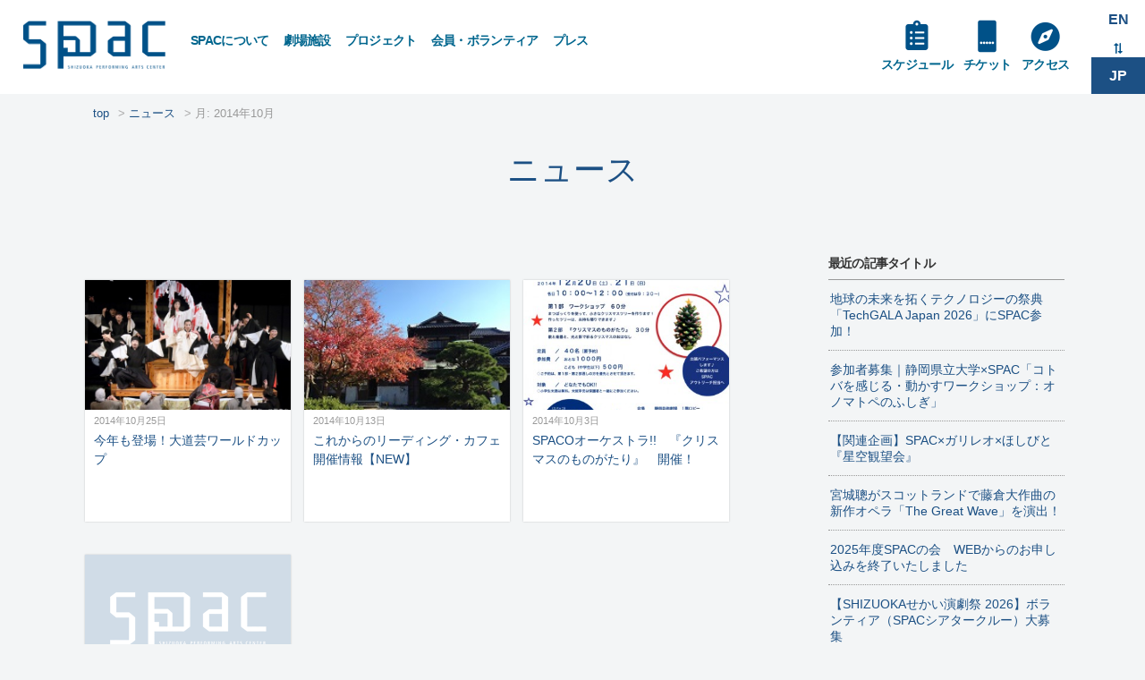

--- FILE ---
content_type: text/html; charset=UTF-8
request_url: https://spac.or.jp/news/?m=201410
body_size: 41958
content:

<!DOCTYPE html>
<html lang="ja">
<head>
<meta charset="UTF-8" />
<meta name="viewport" content="width=device-width" />
<title>
	ニュース | 
	  2014  10月</title>

<link rel="profile" href="http://gmpg.org/xfn/11" />
<link rel="pingback" href="https://spac.or.jp/news/xmlrpc.php" />

<!--[if lt IE 9]>
<script src="https://spac.or.jp/news/wp-content/themes/4s_news/js/html5.js" type="text/javascript"></script>
<![endif]-->

<link rel='dns-prefetch' href='//s.w.org' />
<link rel="alternate" type="application/rss+xml" title="ニュース &raquo; フィード" href="https://spac.or.jp/news" />
<link rel="alternate" type="application/rss+xml" title="ニュース &raquo; コメントフィード" href="https://spac.or.jp/news/?feed=comments-rss2" />
		<script type="text/javascript">
			window._wpemojiSettings = {"baseUrl":"https:\/\/s.w.org\/images\/core\/emoji\/13.0.0\/72x72\/","ext":".png","svgUrl":"https:\/\/s.w.org\/images\/core\/emoji\/13.0.0\/svg\/","svgExt":".svg","source":{"concatemoji":"https:\/\/spac.or.jp\/news\/wp-includes\/js\/wp-emoji-release.min.js?ver=b9a9c1968cbace4ee0dc6687e0361791"}};
			!function(e,a,t){var n,r,o,i=a.createElement("canvas"),p=i.getContext&&i.getContext("2d");function s(e,t){var a=String.fromCharCode;p.clearRect(0,0,i.width,i.height),p.fillText(a.apply(this,e),0,0);e=i.toDataURL();return p.clearRect(0,0,i.width,i.height),p.fillText(a.apply(this,t),0,0),e===i.toDataURL()}function c(e){var t=a.createElement("script");t.src=e,t.defer=t.type="text/javascript",a.getElementsByTagName("head")[0].appendChild(t)}for(o=Array("flag","emoji"),t.supports={everything:!0,everythingExceptFlag:!0},r=0;r<o.length;r++)t.supports[o[r]]=function(e){if(!p||!p.fillText)return!1;switch(p.textBaseline="top",p.font="600 32px Arial",e){case"flag":return s([127987,65039,8205,9895,65039],[127987,65039,8203,9895,65039])?!1:!s([55356,56826,55356,56819],[55356,56826,8203,55356,56819])&&!s([55356,57332,56128,56423,56128,56418,56128,56421,56128,56430,56128,56423,56128,56447],[55356,57332,8203,56128,56423,8203,56128,56418,8203,56128,56421,8203,56128,56430,8203,56128,56423,8203,56128,56447]);case"emoji":return!s([55357,56424,8205,55356,57212],[55357,56424,8203,55356,57212])}return!1}(o[r]),t.supports.everything=t.supports.everything&&t.supports[o[r]],"flag"!==o[r]&&(t.supports.everythingExceptFlag=t.supports.everythingExceptFlag&&t.supports[o[r]]);t.supports.everythingExceptFlag=t.supports.everythingExceptFlag&&!t.supports.flag,t.DOMReady=!1,t.readyCallback=function(){t.DOMReady=!0},t.supports.everything||(n=function(){t.readyCallback()},a.addEventListener?(a.addEventListener("DOMContentLoaded",n,!1),e.addEventListener("load",n,!1)):(e.attachEvent("onload",n),a.attachEvent("onreadystatechange",function(){"complete"===a.readyState&&t.readyCallback()})),(n=t.source||{}).concatemoji?c(n.concatemoji):n.wpemoji&&n.twemoji&&(c(n.twemoji),c(n.wpemoji)))}(window,document,window._wpemojiSettings);
		</script>
		<style type="text/css">
img.wp-smiley,
img.emoji {
	display: inline !important;
	border: none !important;
	box-shadow: none !important;
	height: 1em !important;
	width: 1em !important;
	margin: 0 .07em !important;
	vertical-align: -0.1em !important;
	background: none !important;
	padding: 0 !important;
}
</style>
	<link rel='stylesheet' id='sb_instagram_styles-css'  href='https://spac.or.jp/news/wp-content/plugins/instagram-feed/css/sbi-styles.min.css?ver=2.7' type='text/css' media='all' />
<link rel='stylesheet' id='wp-block-library-css'  href='https://spac.or.jp/news/wp-includes/css/dist/block-library/style.min.css?ver=b9a9c1968cbace4ee0dc6687e0361791' type='text/css' media='all' />
<link rel='stylesheet' id='wp-pagenavi-css'  href='https://spac.or.jp/news/wp-content/plugins/wp-pagenavi/pagenavi-css.css?ver=2.70' type='text/css' media='all' />
<link rel='stylesheet' id='tablepress-default-css'  href='https://spac.or.jp/news/wp-content/plugins/tablepress/css/default.min.css?ver=1.12' type='text/css' media='all' />
<link rel="https://api.w.org/" href="https://spac.or.jp/news/index.php?rest_route=/" /><!-- Google tag (gtag.js) -->
<script async src="https://www.googletagmanager.com/gtag/js?id=G-HRV51RZ441"></script>
<script>
  window.dataLayer = window.dataLayer || [];
  function gtag(){dataLayer.push(arguments);}
  gtag('js', new Date());

  gtag('config', 'G-HRV51RZ441');
</script><style type="text/css">.recentcomments a{display:inline !important;padding:0 !important;margin:0 !important;}</style>
<link rel="stylesheet" type="text/css" media="all" href="https://spac.or.jp/news/wp-content/themes/4s_news/basic.css?1604895073" />
<link rel="stylesheet" type="text/css" media="all" href="https://spac.or.jp/news/wp-content/themes/4s_news/style.css?1678460379" />
<link rel="stylesheet" href="https://spac.or.jp/news/wp-content/themes/4s_news/animate.css" />

<script type="text/javascript" src="https://spac.or.jp/news/wp-content/themes/4s_news/js/jquery-3.3.1.min.js"></script>
<script type="text/javascript" src="https://spac.or.jp/news/wp-content/themes/4s_news/js/wow.min.js"></script>

<script type="text/javascript" charset="utf-8">
function menuOnoff(){
	$("#menu-mobilemenu li").slideToggle();
}
</script>

<script type="text/javascript">
$(function() {
	var topBtn = $('.backtotop');
	topBtn.hide();
	$(window).scroll(function () {
		if ($(this).scrollTop() > 300) {
			topBtn.fadeIn();
		} else {
			topBtn.fadeOut();
		}
	});
});
</script><!-- backtotop -->

<script>
	new WOW().init();
</script>
<link href="//use.fontawesome.com/releases/v5.0.6/css/all.css" rel="stylesheet">
</head>


<body id="spac" class="archive date" >

<div id="wrapper" class="archive blog jp sub-wp">

<div class="backtotop" align="center"><a href="#top"><span aria-hidden="true" class="icon-chevron-sign-up"></span></a></div>

	<header id="header" class="site-header en-on">

		<div id="header1band">
			<div id="header1">
				<nav>
				<div id="mobile_nav_block">
					<div id="navswitch" onClick="menuOnoff()"><i class="fas fa-bars"></i></div>
					<ul id="menu-mobilemenu" class="menu">
<li id="menu-item-28469" class="menu-item menu-item-type-post_type menu-item-object-page menu-item-28469"><a href="https://spac.or.jp/about">SPACについて</a></li>
<li id="menu-item-43971" class="menu-item menu-item-type-post_type menu-item-object-page menu-item-43971"><a href="https://spac.or.jp/facilities">劇場施設</a></li>
<li id="menu-item-28468" class="menu-item menu-item-type-post_type menu-item-object-page menu-item-28468"><a href="https://spac.or.jp/project">プロジェクト</a></li>
<li id="menu-item-28467" class="menu-item menu-item-type-post_type menu-item-object-page menu-item-28467"><a href="https://spac.or.jp/schedule">スケジュール</a></li>
<li id="menu-item-28466" class="menu-item menu-item-type-post_type menu-item-object-page menu-item-28466"><a href="https://spac.or.jp/ticket">チケット</a></li>
<li id="menu-item-28465" class="menu-item menu-item-type-post_type menu-item-object-page menu-item-28465"><a href="https://spac.or.jp/support">会員・ボランティア</a></li>
<li id="menu-item-28464" class="menu-item menu-item-type-post_type menu-item-object-page menu-item-28464"><a href="https://spac.or.jp/access">アクセス・お問い合わせ</a></li>
<li id="menu-item-28462" class="menu-item menu-item-type-post_type menu-item-object-page menu-item-28462"><a href="https://spac.or.jp/press">プレスリリース</a></li>
</ul>				</div>
			</nav>
			</div><!-- #header1 -->
		</div><!-- #header1band -->

		<div id="header2band">
			<div id="header2">
				<nav>
					<h1 class="site-title" id="sitename">
						<a href="https://spac.or.jp/" title="SPAC" rel="home">SPAC</a>
					</h1>
					<ul id="menu-mainmenu" class="menu"><li id="menu-item-28446" class="menu-item menu-item-type-post_type menu-item-object-page menu-item-has-children menu-item-28446"><a href="https://spac.or.jp/about">SPACについて</a>
<ul class="sub-menu">
	<li id="menu-item-28521" class="menu-item menu-item-type-post_type menu-item-object-page menu-item-28521"><a href="https://spac.or.jp/about/director">芸術総監督</a></li>
	<li id="menu-item-28531" class="menu-item menu-item-type-post_type menu-item-object-page menu-item-28531"><a href="https://spac.or.jp/about/company">劇団SPAC</a></li>
</ul>
</li>
<li id="menu-item-43954" class="menu-item menu-item-type-post_type menu-item-object-page menu-item-has-children menu-item-43954"><a href="https://spac.or.jp/facilities">劇場施設</a>
<ul class="sub-menu">
	<li id="menu-item-28513" class="menu-item menu-item-type-post_type menu-item-object-page menu-item-28513"><a href="https://spac.or.jp/facilities/shizuoka-arts-theatre">静岡芸術劇場</a></li>
	<li id="menu-item-28512" class="menu-item menu-item-type-post_type menu-item-object-page menu-item-28512"><a href="https://spac.or.jp/facilities/shizuoka-performing-arts-park">舞台芸術公園</a></li>
	<li id="menu-item-43955" class="menu-item menu-item-type-post_type menu-item-object-page menu-item-43955"><a href="https://spac.or.jp/facilities/mmtheatron">MMてあとろん</a></li>
</ul>
</li>
<li id="menu-item-28445" class="menu-item menu-item-type-post_type menu-item-object-page menu-item-has-children menu-item-28445"><a href="https://spac.or.jp/project">プロジェクト</a>
<ul class="sub-menu">
	<li id="menu-item-28520" class="menu-item menu-item-type-post_type menu-item-object-page menu-item-28520"><a href="https://spac.or.jp/project/creation">主なSPAC作品</a></li>
	<li id="menu-item-28522" class="menu-item menu-item-type-post_type menu-item-object-page menu-item-28522"><a href="https://spac.or.jp/project/festival">ふじのくに⇄せかい演劇祭</a></li>
	<li id="menu-item-28524" class="menu-item menu-item-type-post_type menu-item-object-page menu-item-28524"><a href="https://spac.or.jp/project/school">中高生鑑賞事業</a></li>
	<li id="menu-item-28525" class="menu-item menu-item-type-post_type menu-item-object-page menu-item-28525"><a href="https://spac.or.jp/project/cultivation">人材育成事業</a></li>
	<li id="menu-item-28523" class="menu-item menu-item-type-post_type menu-item-object-page menu-item-28523"><a href="https://spac.or.jp/project/outreach">アウトリーチ</a></li>
</ul>
</li>
<li id="menu-item-28442" class="menu-item menu-item-type-post_type menu-item-object-page menu-item-has-children menu-item-28442"><a href="https://spac.or.jp/support">会員・ボランティア</a>
<ul class="sub-menu">
	<li id="menu-item-28603" class="menu-item menu-item-type-post_type menu-item-object-page menu-item-28603"><a href="https://spac.or.jp/support/membership">ＳＰＡＣの会</a></li>
	<li id="menu-item-30459" class="menu-item menu-item-type-post_type menu-item-object-page menu-item-30459"><a href="https://spac.or.jp/support/volunteer">ボランティア</a></li>
</ul>
</li>
<li id="menu-item-28606" class="menu-item menu-item-type-custom menu-item-object-custom menu-item-has-children menu-item-28606"><a href="/media">プレス</a>
<ul class="sub-menu">
	<li id="menu-item-28605" class="menu-item menu-item-type-custom menu-item-object-custom menu-item-28605"><a href="/media">メディア掲載情報</a></li>
	<li id="menu-item-28449" class="menu-item menu-item-type-post_type menu-item-object-page menu-item-28449"><a href="https://spac.or.jp/press">プレスリリース</a></li>
</ul>
</li>
</ul>
					<div id="bogomenu-on"><ul class="bogo-language-switcher"><li class="en-US en first"><span class="bogoflags bogoflags-us"></span> <a rel="alternate" hreflang="en-US" href="https://spac.or.jp/en/" title="EN">EN</a></li>
<li class="ja current last"><span class="bogoflags bogoflags-jp"></span> JP</li>
</ul>
</div>
					<div id="bogomenu-off"><ul class="bogo-language-switcher"><li class="en-US en first"><a rel="alternate" hreflang="en-US" href="/en/" title="EN">EN</a></li>
<li class="ja current last">JP</li></ul></div>
					<ul id="menu-mainmenu2" class="menu"><li id="menu-item-28611" class="m-schedule menu-item menu-item-type-post_type menu-item-object-page menu-item-28611"><a href="https://spac.or.jp/schedule">スケジュール</a></li>
<li id="menu-item-28612" class="m-ticket menu-item menu-item-type-post_type menu-item-object-page menu-item-28612"><a href="https://spac.or.jp/ticket">チケット</a></li>
<li id="menu-item-28610" class="m-access menu-item menu-item-type-post_type menu-item-object-page menu-item-28610"><a href="https://spac.or.jp/access">アクセス</a></li>
</ul>				</nav>
			</div><!-- #header2 -->
		</div><!-- #header2band -->

	</header><!-- #header .site-header -->
	<div id="contentsband">

		<div id="contents">
			<div id="sub-wp">

			<div class="breadcrumb snd"><ul><li><a href="/"><span>top</span></a></li><li><a href="https://spac.or.jp/news"><span>ニュース</span></a></li><li><span>月: <span>2014年10月</span></span></li></ul></div>			<h2 id="wptitle"><a href="https://spac.or.jp/news/" rel="home">ニュース</a></h2>

			<section>
			<div id="mainblock">




			<section>
			<div id="worksblock" class="fullband">
				<ul class="workslist">


								
				<li class='u2'>
					<a href="https://spac.or.jp/news/?p=10428" class="piecephotoarea">
<div class="piecephoto" style="background: url(https://spac.or.jp/news/wp-content/uploads/2020/10/a30d4f9351260cb9cf6b31b8baf02828-480x328.jpg); background-size: cover; background-position: center center; background-repeat: no-repeat; " ></div></a>					<div class="workstext">
						<div class="date">2014年10月25日</div>
						<h3>今年も登場！大道芸ワールドカップ</h3>
					</div>
				</li>


				
				<li class='u2'>
					<a href="https://spac.or.jp/news/?p=10291" class="piecephotoarea">
<div class="piecephoto" style="background: url(https://spac.or.jp/news/wp-content/uploads/2014/10/7fb7264f5867e4b679fd3d3be9aa6c8f1.jpg); background-size: cover; background-position: center center; background-repeat: no-repeat; " ></div></a>					<div class="workstext">
						<div class="date">2014年10月13日</div>
						<h3>これからのリーディング・カフェ開催情報【NEW】</h3>
					</div>
				</li>


				
				<li class='u2'>
					<a href="https://spac.or.jp/news/?p=10381" class="piecephotoarea">
<div class="piecephoto" style="background: url(https://spac.or.jp/news/wp-content/uploads/2020/10/2af464bf258e4ba61c639948d751d808-339x480.jpg); background-size: cover; background-position: center center; background-repeat: no-repeat; " ></div></a>					<div class="workstext">
						<div class="date">2014年10月3日</div>
						<h3>SPACOオーケストラ!!　『クリスマスのものがたり』　開催！</h3>
					</div>
				</li>


				
				<li class='u2'>
					<a href="https://spac.or.jp/news/?p=10363" class="piecephotoarea">
<div class="piecephoto" style="background: url(https://spac.or.jp/news/wp-content/themes/4s_news/common/no_thambnail.png); background-size: cover; background-position: center center; background-repeat: no-repeat; " ></div></a>					<div class="workstext">
						<div class="date">2014年10月1日</div>
						<h3>ＳＰＡＣ芸術局  創作・技術部、制作部スタッフ募集</h3>
					</div>
				</li>


				
				<div class="navigation">
					<div class="alignleft"></div>
					<div class="alignright"></div>
				</div><!-- /navigation-->

				</ul>

			</div><!-- #worksblock -->
			</section>




			</div><!-- #mainblock -->
			</section>


			<aside>
			<div id="subblock">
				
	<div id="sidebar">

		<h3>最近の記事タイトル</h3>
		<ul class="news-list" id="recententry">


			<li><a href="https://spac.or.jp/news/?p=26001" class="">地球の未来を拓くテクノロジーの祭典「TechGALA Japan 2026」にSPAC参加！</a></li>

			<li><a href="https://spac.or.jp/news/?p=25988" class="">参加者募集｜静岡県立大学×SPAC「コトバを感じる・動かすワークショップ：オノマトペのふしぎ」</a></li>

			<li><a href="https://spac.or.jp/news/?p=25889" class="">【関連企画】SPAC×ガリレオ×ほしびと『星空観望会』</a></li>

			<li><a href="https://spac.or.jp/news/?p=25928" class="">宮城聰がスコットランドで藤倉大作曲の新作オペラ「The Great Wave」を演出！</a></li>

			<li><a href="https://spac.or.jp/news/?p=25901" class="">2025年度SPACの会　WEBからのお申し込みを終了いたしました</a></li>

			<li><a href="https://spac.or.jp/news/?p=25926" class="">【SHIZUOKAせかい演劇祭 2026】ボランティア（SPACシアタークルー）大募集</a></li>

			<li><a href="https://spac.or.jp/news/?p=25826" class="">【2026年1月6日（火）〆切】ASEANと日本の劇作家のためのインキュベーションプログラム「BIOTOPE―劇作家のためのキャンプ」日本参加者募集</a></li>

			<li><a href="https://spac.or.jp/news/?p=25813" class="">スペシャルトーク：舞台芸術の存在意義と可能性　〜公共劇場の課題〜</a></li>

			<li><a href="https://spac.or.jp/news/?p=25804" class="">SPAC演劇アカデミー　見学会(12月)</a></li>

			<li><a href="https://spac.or.jp/news/?p=25801" class="">【お知らせ】11/18（火）〜20（木）静岡芸術劇場 点検のため休館</a></li>


		</ul>

		<div id="blogtitlelist"><a href="/news/" id="titlelist">タイトル一覧</a></div>

		<h3>注目のカテゴリー</h3>
		<ul class="category-list">



			<li><a href="https://spac.or.jp/news/?cat=26">チケット</a></li>


			<li><a href="https://spac.or.jp/news/?cat=27">イベント</a></li>


			<li><a href="https://spac.or.jp/news/?cat=37">アウトリーチ</a></li>


			<li><a href="https://spac.or.jp/news/?cat=24">募集</a></li>


			<li><a href="https://spac.or.jp/news/?cat=31">ふじのくに⇄せかい演劇祭</a></li>


			<li><a href="https://spac.or.jp/news/?cat=47">くものうえ⇅せかい演劇祭</a></li>


		</ul>


		<h3>過去の記事</h3>

<dl class="p-faq">

<dt class="p-faq-title">2026年</dt>
<dd class="p-faq-description">
<ul class="arc-item children">
		<li class="month">
		<a href="https://spac.or.jp/news/?m=202601">
			1月
			(1)
		</a>
	</li>
				</ul></dd>
		
<dt class="p-faq-title">2025年</dt>
<dd class="p-faq-description">
<ul class="arc-item children">
		<li class="month">
		<a href="https://spac.or.jp/news/?m=202512">
			12月
			(7)
		</a>
	</li>
		<li class="month">
		<a href="https://spac.or.jp/news/?m=202511">
			11月
			(6)
		</a>
	</li>
		<li class="month">
		<a href="https://spac.or.jp/news/?m=202510">
			10月
			(2)
		</a>
	</li>
		<li class="month">
		<a href="https://spac.or.jp/news/?m=202509">
			9月
			(5)
		</a>
	</li>
		<li class="month">
		<a href="https://spac.or.jp/news/?m=202508">
			8月
			(3)
		</a>
	</li>
		<li class="month">
		<a href="https://spac.or.jp/news/?m=202507">
			7月
			(3)
		</a>
	</li>
		<li class="month">
		<a href="https://spac.or.jp/news/?m=202506">
			6月
			(3)
		</a>
	</li>
		<li class="month">
		<a href="https://spac.or.jp/news/?m=202505">
			5月
			(3)
		</a>
	</li>
		<li class="month">
		<a href="https://spac.or.jp/news/?m=202504">
			4月
			(3)
		</a>
	</li>
		<li class="month">
		<a href="https://spac.or.jp/news/?m=202503">
			3月
			(3)
		</a>
	</li>
		<li class="month">
		<a href="https://spac.or.jp/news/?m=202502">
			2月
			(5)
		</a>
	</li>
		<li class="month">
		<a href="https://spac.or.jp/news/?m=202501">
			1月
			(7)
		</a>
	</li>
				</ul></dd>
		
<dt class="p-faq-title">2024年</dt>
<dd class="p-faq-description">
<ul class="arc-item children">
		<li class="month">
		<a href="https://spac.or.jp/news/?m=202412">
			12月
			(7)
		</a>
	</li>
		<li class="month">
		<a href="https://spac.or.jp/news/?m=202411">
			11月
			(4)
		</a>
	</li>
		<li class="month">
		<a href="https://spac.or.jp/news/?m=202410">
			10月
			(4)
		</a>
	</li>
		<li class="month">
		<a href="https://spac.or.jp/news/?m=202409">
			9月
			(3)
		</a>
	</li>
		<li class="month">
		<a href="https://spac.or.jp/news/?m=202408">
			8月
			(3)
		</a>
	</li>
		<li class="month">
		<a href="https://spac.or.jp/news/?m=202407">
			7月
			(4)
		</a>
	</li>
		<li class="month">
		<a href="https://spac.or.jp/news/?m=202406">
			6月
			(2)
		</a>
	</li>
		<li class="month">
		<a href="https://spac.or.jp/news/?m=202405">
			5月
			(2)
		</a>
	</li>
		<li class="month">
		<a href="https://spac.or.jp/news/?m=202404">
			4月
			(8)
		</a>
	</li>
		<li class="month">
		<a href="https://spac.or.jp/news/?m=202403">
			3月
			(4)
		</a>
	</li>
		<li class="month">
		<a href="https://spac.or.jp/news/?m=202402">
			2月
			(3)
		</a>
	</li>
		<li class="month">
		<a href="https://spac.or.jp/news/?m=202401">
			1月
			(6)
		</a>
	</li>
				</ul></dd>
		
<dt class="p-faq-title">2023年</dt>
<dd class="p-faq-description">
<ul class="arc-item children">
		<li class="month">
		<a href="https://spac.or.jp/news/?m=202312">
			12月
			(7)
		</a>
	</li>
		<li class="month">
		<a href="https://spac.or.jp/news/?m=202311">
			11月
			(6)
		</a>
	</li>
		<li class="month">
		<a href="https://spac.or.jp/news/?m=202310">
			10月
			(8)
		</a>
	</li>
		<li class="month">
		<a href="https://spac.or.jp/news/?m=202309">
			9月
			(8)
		</a>
	</li>
		<li class="month">
		<a href="https://spac.or.jp/news/?m=202308">
			8月
			(2)
		</a>
	</li>
		<li class="month">
		<a href="https://spac.or.jp/news/?m=202307">
			7月
			(1)
		</a>
	</li>
		<li class="month">
		<a href="https://spac.or.jp/news/?m=202306">
			6月
			(4)
		</a>
	</li>
		<li class="month">
		<a href="https://spac.or.jp/news/?m=202305">
			5月
			(3)
		</a>
	</li>
		<li class="month">
		<a href="https://spac.or.jp/news/?m=202304">
			4月
			(9)
		</a>
	</li>
		<li class="month">
		<a href="https://spac.or.jp/news/?m=202303">
			3月
			(6)
		</a>
	</li>
		<li class="month">
		<a href="https://spac.or.jp/news/?m=202302">
			2月
			(4)
		</a>
	</li>
		<li class="month">
		<a href="https://spac.or.jp/news/?m=202301">
			1月
			(9)
		</a>
	</li>
				</ul></dd>
		
<dt class="p-faq-title">2022年</dt>
<dd class="p-faq-description">
<ul class="arc-item children">
		<li class="month">
		<a href="https://spac.or.jp/news/?m=202212">
			12月
			(8)
		</a>
	</li>
		<li class="month">
		<a href="https://spac.or.jp/news/?m=202211">
			11月
			(9)
		</a>
	</li>
		<li class="month">
		<a href="https://spac.or.jp/news/?m=202210">
			10月
			(6)
		</a>
	</li>
		<li class="month">
		<a href="https://spac.or.jp/news/?m=202209">
			9月
			(4)
		</a>
	</li>
		<li class="month">
		<a href="https://spac.or.jp/news/?m=202208">
			8月
			(7)
		</a>
	</li>
		<li class="month">
		<a href="https://spac.or.jp/news/?m=202207">
			7月
			(6)
		</a>
	</li>
		<li class="month">
		<a href="https://spac.or.jp/news/?m=202206">
			6月
			(10)
		</a>
	</li>
		<li class="month">
		<a href="https://spac.or.jp/news/?m=202205">
			5月
			(4)
		</a>
	</li>
		<li class="month">
		<a href="https://spac.or.jp/news/?m=202204">
			4月
			(5)
		</a>
	</li>
		<li class="month">
		<a href="https://spac.or.jp/news/?m=202203">
			3月
			(9)
		</a>
	</li>
		<li class="month">
		<a href="https://spac.or.jp/news/?m=202202">
			2月
			(3)
		</a>
	</li>
		<li class="month">
		<a href="https://spac.or.jp/news/?m=202201">
			1月
			(11)
		</a>
	</li>
				</ul></dd>
		
<dt class="p-faq-title">2021年</dt>
<dd class="p-faq-description">
<ul class="arc-item children">
		<li class="month">
		<a href="https://spac.or.jp/news/?m=202112">
			12月
			(5)
		</a>
	</li>
		<li class="month">
		<a href="https://spac.or.jp/news/?m=202111">
			11月
			(8)
		</a>
	</li>
		<li class="month">
		<a href="https://spac.or.jp/news/?m=202110">
			10月
			(14)
		</a>
	</li>
		<li class="month">
		<a href="https://spac.or.jp/news/?m=202109">
			9月
			(4)
		</a>
	</li>
		<li class="month">
		<a href="https://spac.or.jp/news/?m=202108">
			8月
			(10)
		</a>
	</li>
		<li class="month">
		<a href="https://spac.or.jp/news/?m=202107">
			7月
			(9)
		</a>
	</li>
		<li class="month">
		<a href="https://spac.or.jp/news/?m=202106">
			6月
			(3)
		</a>
	</li>
		<li class="month">
		<a href="https://spac.or.jp/news/?m=202105">
			5月
			(5)
		</a>
	</li>
		<li class="month">
		<a href="https://spac.or.jp/news/?m=202104">
			4月
			(6)
		</a>
	</li>
		<li class="month">
		<a href="https://spac.or.jp/news/?m=202103">
			3月
			(9)
		</a>
	</li>
		<li class="month">
		<a href="https://spac.or.jp/news/?m=202102">
			2月
			(6)
		</a>
	</li>
		<li class="month">
		<a href="https://spac.or.jp/news/?m=202101">
			1月
			(7)
		</a>
	</li>
				</ul></dd>
		
<dt class="p-faq-title">2020年</dt>
<dd class="p-faq-description">
<ul class="arc-item children">
		<li class="month">
		<a href="https://spac.or.jp/news/?m=202012">
			12月
			(8)
		</a>
	</li>
		<li class="month">
		<a href="https://spac.or.jp/news/?m=202011">
			11月
			(7)
		</a>
	</li>
		<li class="month">
		<a href="https://spac.or.jp/news/?m=202010">
			10月
			(3)
		</a>
	</li>
		<li class="month">
		<a href="https://spac.or.jp/news/?m=202009">
			9月
			(2)
		</a>
	</li>
		<li class="month">
		<a href="https://spac.or.jp/news/?m=202008">
			8月
			(6)
		</a>
	</li>
		<li class="month">
		<a href="https://spac.or.jp/news/?m=202007">
			7月
			(4)
		</a>
	</li>
		<li class="month">
		<a href="https://spac.or.jp/news/?m=202006">
			6月
			(6)
		</a>
	</li>
		<li class="month">
		<a href="https://spac.or.jp/news/?m=202005">
			5月
			(4)
		</a>
	</li>
		<li class="month">
		<a href="https://spac.or.jp/news/?m=202004">
			4月
			(6)
		</a>
	</li>
		<li class="month">
		<a href="https://spac.or.jp/news/?m=202003">
			3月
			(7)
		</a>
	</li>
		<li class="month">
		<a href="https://spac.or.jp/news/?m=202002">
			2月
			(9)
		</a>
	</li>
		<li class="month">
		<a href="https://spac.or.jp/news/?m=202001">
			1月
			(8)
		</a>
	</li>
				</ul></dd>
		
<dt class="p-faq-title">2019年</dt>
<dd class="p-faq-description">
<ul class="arc-item children">
		<li class="month">
		<a href="https://spac.or.jp/news/?m=201912">
			12月
			(11)
		</a>
	</li>
		<li class="month">
		<a href="https://spac.or.jp/news/?m=201911">
			11月
			(8)
		</a>
	</li>
		<li class="month">
		<a href="https://spac.or.jp/news/?m=201910">
			10月
			(10)
		</a>
	</li>
		<li class="month">
		<a href="https://spac.or.jp/news/?m=201909">
			9月
			(6)
		</a>
	</li>
		<li class="month">
		<a href="https://spac.or.jp/news/?m=201907">
			7月
			(8)
		</a>
	</li>
		<li class="month">
		<a href="https://spac.or.jp/news/?m=201906">
			6月
			(3)
		</a>
	</li>
		<li class="month">
		<a href="https://spac.or.jp/news/?m=201905">
			5月
			(2)
		</a>
	</li>
		<li class="month">
		<a href="https://spac.or.jp/news/?m=201904">
			4月
			(4)
		</a>
	</li>
		<li class="month">
		<a href="https://spac.or.jp/news/?m=201903">
			3月
			(3)
		</a>
	</li>
		<li class="month">
		<a href="https://spac.or.jp/news/?m=201902">
			2月
			(6)
		</a>
	</li>
		<li class="month">
		<a href="https://spac.or.jp/news/?m=201901">
			1月
			(6)
		</a>
	</li>
				</ul></dd>
		
<dt class="p-faq-title">2018年</dt>
<dd class="p-faq-description">
<ul class="arc-item children">
		<li class="month">
		<a href="https://spac.or.jp/news/?m=201812">
			12月
			(9)
		</a>
	</li>
		<li class="month">
		<a href="https://spac.or.jp/news/?m=201811">
			11月
			(7)
		</a>
	</li>
		<li class="month">
		<a href="https://spac.or.jp/news/?m=201810">
			10月
			(6)
		</a>
	</li>
		<li class="month">
		<a href="https://spac.or.jp/news/?m=201809">
			9月
			(8)
		</a>
	</li>
		<li class="month">
		<a href="https://spac.or.jp/news/?m=201808">
			8月
			(2)
		</a>
	</li>
		<li class="month">
		<a href="https://spac.or.jp/news/?m=201807">
			7月
			(5)
		</a>
	</li>
		<li class="month">
		<a href="https://spac.or.jp/news/?m=201806">
			6月
			(3)
		</a>
	</li>
		<li class="month">
		<a href="https://spac.or.jp/news/?m=201805">
			5月
			(4)
		</a>
	</li>
		<li class="month">
		<a href="https://spac.or.jp/news/?m=201804">
			4月
			(1)
		</a>
	</li>
		<li class="month">
		<a href="https://spac.or.jp/news/?m=201803">
			3月
			(3)
		</a>
	</li>
		<li class="month">
		<a href="https://spac.or.jp/news/?m=201802">
			2月
			(6)
		</a>
	</li>
		<li class="month">
		<a href="https://spac.or.jp/news/?m=201801">
			1月
			(4)
		</a>
	</li>
				</ul></dd>
		
<dt class="p-faq-title">2017年</dt>
<dd class="p-faq-description">
<ul class="arc-item children">
		<li class="month">
		<a href="https://spac.or.jp/news/?m=201712">
			12月
			(10)
		</a>
	</li>
		<li class="month">
		<a href="https://spac.or.jp/news/?m=201711">
			11月
			(13)
		</a>
	</li>
		<li class="month">
		<a href="https://spac.or.jp/news/?m=201710">
			10月
			(6)
		</a>
	</li>
		<li class="month">
		<a href="https://spac.or.jp/news/?m=201709">
			9月
			(5)
		</a>
	</li>
		<li class="month">
		<a href="https://spac.or.jp/news/?m=201708">
			8月
			(7)
		</a>
	</li>
		<li class="month">
		<a href="https://spac.or.jp/news/?m=201707">
			7月
			(4)
		</a>
	</li>
		<li class="month">
		<a href="https://spac.or.jp/news/?m=201706">
			6月
			(2)
		</a>
	</li>
		<li class="month">
		<a href="https://spac.or.jp/news/?m=201705">
			5月
			(7)
		</a>
	</li>
		<li class="month">
		<a href="https://spac.or.jp/news/?m=201703">
			3月
			(4)
		</a>
	</li>
		<li class="month">
		<a href="https://spac.or.jp/news/?m=201702">
			2月
			(1)
		</a>
	</li>
		<li class="month">
		<a href="https://spac.or.jp/news/?m=201701">
			1月
			(5)
		</a>
	</li>
				</ul></dd>
		
<dt class="p-faq-title">2016年</dt>
<dd class="p-faq-description">
<ul class="arc-item children">
		<li class="month">
		<a href="https://spac.or.jp/news/?m=201612">
			12月
			(15)
		</a>
	</li>
		<li class="month">
		<a href="https://spac.or.jp/news/?m=201611">
			11月
			(4)
		</a>
	</li>
		<li class="month">
		<a href="https://spac.or.jp/news/?m=201610">
			10月
			(12)
		</a>
	</li>
		<li class="month">
		<a href="https://spac.or.jp/news/?m=201609">
			9月
			(5)
		</a>
	</li>
		<li class="month">
		<a href="https://spac.or.jp/news/?m=201608">
			8月
			(5)
		</a>
	</li>
		<li class="month">
		<a href="https://spac.or.jp/news/?m=201607">
			7月
			(5)
		</a>
	</li>
		<li class="month">
		<a href="https://spac.or.jp/news/?m=201606">
			6月
			(4)
		</a>
	</li>
		<li class="month">
		<a href="https://spac.or.jp/news/?m=201605">
			5月
			(5)
		</a>
	</li>
		<li class="month">
		<a href="https://spac.or.jp/news/?m=201604">
			4月
			(1)
		</a>
	</li>
		<li class="month">
		<a href="https://spac.or.jp/news/?m=201603">
			3月
			(5)
		</a>
	</li>
		<li class="month">
		<a href="https://spac.or.jp/news/?m=201602">
			2月
			(3)
		</a>
	</li>
		<li class="month">
		<a href="https://spac.or.jp/news/?m=201601">
			1月
			(8)
		</a>
	</li>
				</ul></dd>
		
<dt class="p-faq-title">2015年</dt>
<dd class="p-faq-description">
<ul class="arc-item children">
		<li class="month">
		<a href="https://spac.or.jp/news/?m=201512">
			12月
			(9)
		</a>
	</li>
		<li class="month">
		<a href="https://spac.or.jp/news/?m=201511">
			11月
			(4)
		</a>
	</li>
		<li class="month">
		<a href="https://spac.or.jp/news/?m=201510">
			10月
			(5)
		</a>
	</li>
		<li class="month">
		<a href="https://spac.or.jp/news/?m=201509">
			9月
			(5)
		</a>
	</li>
		<li class="month">
		<a href="https://spac.or.jp/news/?m=201508">
			8月
			(3)
		</a>
	</li>
		<li class="month">
		<a href="https://spac.or.jp/news/?m=201507">
			7月
			(5)
		</a>
	</li>
		<li class="month">
		<a href="https://spac.or.jp/news/?m=201506">
			6月
			(7)
		</a>
	</li>
		<li class="month">
		<a href="https://spac.or.jp/news/?m=201505">
			5月
			(5)
		</a>
	</li>
		<li class="month">
		<a href="https://spac.or.jp/news/?m=201504">
			4月
			(8)
		</a>
	</li>
		<li class="month">
		<a href="https://spac.or.jp/news/?m=201503">
			3月
			(4)
		</a>
	</li>
		<li class="month">
		<a href="https://spac.or.jp/news/?m=201502">
			2月
			(10)
		</a>
	</li>
		<li class="month">
		<a href="https://spac.or.jp/news/?m=201501">
			1月
			(6)
		</a>
	</li>
				</ul></dd>
		
<dt class="p-faq-title">2014年</dt>
<dd class="p-faq-description">
<ul class="arc-item children">
		<li class="month">
		<a href="https://spac.or.jp/news/?m=201412">
			12月
			(6)
		</a>
	</li>
		<li class="month">
		<a href="https://spac.or.jp/news/?m=201411">
			11月
			(10)
		</a>
	</li>
		<li class="month">
		<a href="https://spac.or.jp/news/?m=201410">
			10月
			(4)
		</a>
	</li>
		<li class="month">
		<a href="https://spac.or.jp/news/?m=201409">
			9月
			(2)
		</a>
	</li>
		<li class="month">
		<a href="https://spac.or.jp/news/?m=201408">
			8月
			(1)
		</a>
	</li>
		<li class="month">
		<a href="https://spac.or.jp/news/?m=201407">
			7月
			(5)
		</a>
	</li>
		<li class="month">
		<a href="https://spac.or.jp/news/?m=201406">
			6月
			(4)
		</a>
	</li>
		<li class="month">
		<a href="https://spac.or.jp/news/?m=201405">
			5月
			(6)
		</a>
	</li>
		<li class="month">
		<a href="https://spac.or.jp/news/?m=201404">
			4月
			(6)
		</a>
	</li>
		<li class="month">
		<a href="https://spac.or.jp/news/?m=201403">
			3月
			(7)
		</a>
	</li>
		<li class="month">
		<a href="https://spac.or.jp/news/?m=201402">
			2月
			(6)
		</a>
	</li>
		<li class="month">
		<a href="https://spac.or.jp/news/?m=201401">
			1月
			(13)
		</a>
	</li>
				</ul></dd>
		
<dt class="p-faq-title">2013年</dt>
<dd class="p-faq-description">
<ul class="arc-item children">
		<li class="month">
		<a href="https://spac.or.jp/news/?m=201312">
			12月
			(5)
		</a>
	</li>
		<li class="month">
		<a href="https://spac.or.jp/news/?m=201311">
			11月
			(3)
		</a>
	</li>
		<li class="month">
		<a href="https://spac.or.jp/news/?m=201310">
			10月
			(13)
		</a>
	</li>
		<li class="month">
		<a href="https://spac.or.jp/news/?m=201309">
			9月
			(7)
		</a>
	</li>
		<li class="month">
		<a href="https://spac.or.jp/news/?m=201308">
			8月
			(5)
		</a>
	</li>
		<li class="month">
		<a href="https://spac.or.jp/news/?m=201307">
			7月
			(5)
		</a>
	</li>
		<li class="month">
		<a href="https://spac.or.jp/news/?m=201306">
			6月
			(8)
		</a>
	</li>
		<li class="month">
		<a href="https://spac.or.jp/news/?m=201305">
			5月
			(8)
		</a>
	</li>
		<li class="month">
		<a href="https://spac.or.jp/news/?m=201304">
			4月
			(8)
		</a>
	</li>
		<li class="month">
		<a href="https://spac.or.jp/news/?m=201303">
			3月
			(16)
		</a>
	</li>
		<li class="month">
		<a href="https://spac.or.jp/news/?m=201302">
			2月
			(3)
		</a>
	</li>
		<li class="month">
		<a href="https://spac.or.jp/news/?m=201301">
			1月
			(5)
		</a>
	</li>
				</ul></dd>
		
<dt class="p-faq-title">2012年</dt>
<dd class="p-faq-description">
<ul class="arc-item children">
		<li class="month">
		<a href="https://spac.or.jp/news/?m=201212">
			12月
			(7)
		</a>
	</li>
		<li class="month">
		<a href="https://spac.or.jp/news/?m=201211">
			11月
			(6)
		</a>
	</li>
		<li class="month">
		<a href="https://spac.or.jp/news/?m=201210">
			10月
			(5)
		</a>
	</li>
		<li class="month">
		<a href="https://spac.or.jp/news/?m=201209">
			9月
			(10)
		</a>
	</li>
		<li class="month">
		<a href="https://spac.or.jp/news/?m=201208">
			8月
			(13)
		</a>
	</li>
		<li class="month">
		<a href="https://spac.or.jp/news/?m=201207">
			7月
			(4)
		</a>
	</li>
		<li class="month">
		<a href="https://spac.or.jp/news/?m=201206">
			6月
			(4)
		</a>
	</li>
		<li class="month">
		<a href="https://spac.or.jp/news/?m=201205">
			5月
			(10)
		</a>
	</li>
		<li class="month">
		<a href="https://spac.or.jp/news/?m=201204">
			4月
			(6)
		</a>
	</li>
		<li class="month">
		<a href="https://spac.or.jp/news/?m=201203">
			3月
			(8)
		</a>
	</li>
		<li class="month">
		<a href="https://spac.or.jp/news/?m=201202">
			2月
			(11)
		</a>
	</li>
		<li class="month">
		<a href="https://spac.or.jp/news/?m=201201">
			1月
			(5)
		</a>
	</li>
				</ul></dd>
		
<dt class="p-faq-title">2011年</dt>
<dd class="p-faq-description">
<ul class="arc-item children">
		<li class="month">
		<a href="https://spac.or.jp/news/?m=201112">
			12月
			(4)
		</a>
	</li>
		<li class="month">
		<a href="https://spac.or.jp/news/?m=201108">
			8月
			(3)
		</a>
	</li>
		<li class="month">
		<a href="https://spac.or.jp/news/?m=201107">
			7月
			(5)
		</a>
	</li>
		<li class="month">
		<a href="https://spac.or.jp/news/?m=201106">
			6月
			(5)
		</a>
	</li>
		<li class="month">
		<a href="https://spac.or.jp/news/?m=201105">
			5月
			(11)
		</a>
	</li>
		<li class="month">
		<a href="https://spac.or.jp/news/?m=201104">
			4月
			(10)
		</a>
	</li>
		<li class="month">
		<a href="https://spac.or.jp/news/?m=201103">
			3月
			(11)
		</a>
	</li>
		<li class="month">
		<a href="https://spac.or.jp/news/?m=201102">
			2月
			(4)
		</a>
	</li>
		<li class="month">
		<a href="https://spac.or.jp/news/?m=201101">
			1月
			(9)
		</a>
	</li>
				</ul></dd>
		
<dt class="p-faq-title">2010年</dt>
<dd class="p-faq-description">
<ul class="arc-item children">
		<li class="month">
		<a href="https://spac.or.jp/news/?m=201012">
			12月
			(5)
		</a>
	</li>
		<li class="month">
		<a href="https://spac.or.jp/news/?m=201011">
			11月
			(7)
		</a>
	</li>
		<li class="month">
		<a href="https://spac.or.jp/news/?m=201010">
			10月
			(12)
		</a>
	</li>
		<li class="month">
		<a href="https://spac.or.jp/news/?m=201009">
			9月
			(6)
		</a>
	</li>
		<li class="month">
		<a href="https://spac.or.jp/news/?m=201008">
			8月
			(5)
		</a>
	</li>
		<li class="month">
		<a href="https://spac.or.jp/news/?m=201007">
			7月
			(2)
		</a>
	</li>
		<li class="month">
		<a href="https://spac.or.jp/news/?m=201006">
			6月
			(2)
		</a>
	</li>
		<li class="month">
		<a href="https://spac.or.jp/news/?m=201005">
			5月
			(8)
		</a>
	</li>
		<li class="month">
		<a href="https://spac.or.jp/news/?m=201004">
			4月
			(6)
		</a>
	</li>
		<li class="month">
		<a href="https://spac.or.jp/news/?m=201003">
			3月
			(5)
		</a>
	</li>
		<li class="month">
		<a href="https://spac.or.jp/news/?m=201002">
			2月
			(7)
		</a>
	</li>
		<li class="month">
		<a href="https://spac.or.jp/news/?m=201001">
			1月
			(4)
		</a>
	</li>
				</ul></dd>
		
<dt class="p-faq-title">2009年</dt>
<dd class="p-faq-description">
<ul class="arc-item children">
		<li class="month">
		<a href="https://spac.or.jp/news/?m=200912">
			12月
			(2)
		</a>
	</li>
		<li class="month">
		<a href="https://spac.or.jp/news/?m=200911">
			11月
			(2)
		</a>
	</li>
		<li class="month">
		<a href="https://spac.or.jp/news/?m=200910">
			10月
			(6)
		</a>
	</li>
		<li class="month">
		<a href="https://spac.or.jp/news/?m=200909">
			9月
			(5)
		</a>
	</li>
		<li class="month">
		<a href="https://spac.or.jp/news/?m=200907">
			7月
			(3)
		</a>
	</li>
		<li class="month">
		<a href="https://spac.or.jp/news/?m=200906">
			6月
			(3)
		</a>
	</li>
		<li class="month">
		<a href="https://spac.or.jp/news/?m=200905">
			5月
			(8)
		</a>
	</li>
		<li class="month">
		<a href="https://spac.or.jp/news/?m=200904">
			4月
			(4)
		</a>
	</li>
		<li class="month">
		<a href="https://spac.or.jp/news/?m=200903">
			3月
			(1)
		</a>
	</li>
		<li class="month">
		<a href="https://spac.or.jp/news/?m=200902">
			2月
			(2)
		</a>
	</li>
		<li class="month">
		<a href="https://spac.or.jp/news/?m=200901">
			1月
			(3)
		</a>
	</li>
				</ul></dd>
		
<dt class="p-faq-title">2008年</dt>
<dd class="p-faq-description">
<ul class="arc-item children">
		<li class="month">
		<a href="https://spac.or.jp/news/?m=200812">
			12月
			(3)
		</a>
	</li>
		<li class="month">
		<a href="https://spac.or.jp/news/?m=200811">
			11月
			(2)
		</a>
	</li>
		<li class="month">
		<a href="https://spac.or.jp/news/?m=200810">
			10月
			(4)
		</a>
	</li>
		<li class="month">
		<a href="https://spac.or.jp/news/?m=200809">
			9月
			(3)
		</a>
	</li>
		<li class="month">
		<a href="https://spac.or.jp/news/?m=200808">
			8月
			(1)
		</a>
	</li>
		<li class="month">
		<a href="https://spac.or.jp/news/?m=200806">
			6月
			(2)
		</a>
	</li>
		<li class="month">
		<a href="https://spac.or.jp/news/?m=200805">
			5月
			(2)
		</a>
	</li>
		<li class="month">
		<a href="https://spac.or.jp/news/?m=200804">
			4月
			(8)
		</a>
	</li>
		<li class="month">
		<a href="https://spac.or.jp/news/?m=200803">
			3月
			(3)
		</a>
	</li>
		<li class="month">
		<a href="https://spac.or.jp/news/?m=200802">
			2月
			(3)
		</a>
	</li>
		<li class="month">
		<a href="https://spac.or.jp/news/?m=200801">
			1月
			(6)
		</a>
	</li>
				</ul></dd>
		
<dt class="p-faq-title">2007年</dt>
<dd class="p-faq-description">
<ul class="arc-item children">
		<li class="month">
		<a href="https://spac.or.jp/news/?m=200712">
			12月
			(1)
		</a>
	</li>
		<li class="month">
		<a href="https://spac.or.jp/news/?m=200711">
			11月
			(1)
		</a>
	</li>
		<li class="month">
		<a href="https://spac.or.jp/news/?m=200710">
			10月
			(5)
		</a>
	</li>
		<li class="month">
		<a href="https://spac.or.jp/news/?m=200709">
			9月
			(3)
		</a>
	</li>
		<li class="month">
		<a href="https://spac.or.jp/news/?m=200707">
			7月
			(3)
		</a>
	</li>
		<li class="month">
		<a href="https://spac.or.jp/news/?m=200705">
			5月
			(2)
		</a>
	</li>
		<li class="month">
		<a href="https://spac.or.jp/news/?m=200704">
			4月
			(8)
		</a>
	</li>
	
</dl>


<script type="text/javascript">
$('.p-faq-title').on('click', function(){
	$('.p-faq-title').removeClass('active');
	$('.p-faq-description').slideUp();

	$(this).next().slideDown();
});
</script>


	</div>

			</div><!-- #subblock -->
			</aside>

			</div><!-- #sub-wp -->
		</div><!-- #contents -->
	</div><!-- #contentsband -->



--- FILE ---
content_type: text/css
request_url: https://spac.or.jp/news/wp-content/themes/4s_news/basic.css?1604895073
body_size: 57779
content:
/* @override 
	http://spac.or.jp/conten2/wp-content/themes/spac4/basic.css?1553821162
	https://spac.or.jp/news/wp-content/themes/4s_news/basic.css?1604731621
*/

/*
CSS Name: MDO basic
Version: 1.0
Author: MOCHIDOME Kazuya
Author URI: https://otsukimi.net/
Last up date: 2018/9/9
*/


/* @group reset */

/* basic rules */
html,body,div,span,applet,object,iframe,h1,h2,h3,h4,h5,h6,p,blockquote,pre,a,abbr,em,address,acronym,address,big,cite,code,del,dfn,em,font,img,ins,kbd,q,s,samp,b,u,i,center,dl,dt,dd,ol,ul,li,fieldset,form,label,legend,table,caption,tbody,tfoot,thead,tr,th,td,
header,footer,address{
	margin:0;
	padding:0;
	border: none;
	outline:0;
	font-size:100%;
	vertical-align:bottom;
	background: transparent;
	font-family: Verdana, Roboto, "Droid Sans", "游ゴシック", YuGothic, "ヒラギノ角ゴ ProN W3", "Hiragino Kaku Gothic ProN", "メイリオ", Meiryo, sans-serif;
	cGolor: #333;
}

body{line-height:1.5em; font-size: 0.857em;}
h1,h2,h3{font-size: 1em;}
blockquote, q{quotes: none;}
li{list-style-type: none;}
a{text-decoration: none;}
p{
	color: #333;
}
/* remember to define focus styles */
:focus{
	outline: 0;
}

/* remember to highlight inserts somehow */
ins{
	text-decoration: none;
}

del{
	text-decoration: line-through;
}

/* tables still need 'cellspacing="0" in the markup */
table{
	border-collapse: collapse;
	border-spacing: 0;
}

.none{
	display:none!important;
}

.clear{
	clear:both;
}

/* @end basic settings-------- */

/* @group structure */

body{
	margin: 0;
	padding: 0;
	background-color: #f9fbfc;
}

#wrapper{/*★*/
	display:block;
	width:100%;
	padding: 0;
	text-align:left;
}

#contentsband{
	position:relative;
	width: 100%;
}

#contents{
	width: 94%;
	max-width: 1400px;
	min-height: 500px;
	overflow: hidden;
	margin: 0 auto;
	padding-top: 30px;
	padding-bottom: 50px;
}

#contents.fullband{
	max-width: 100%;
	padding-top: 0px;
}

#contents #mainblock{
	width: 70%;
	float: left;
}

#contents #subblock{
	width: 24%;
	float: right;
}

.blog #contents{
	width: 90%;
	margin: 0 auto 0 auto;
}

#contents #mainblock{
	width: 70%;
	float: left;
}

#contents #subblock{
	width: 24%;
	float: right;
}

/* @group schedule */
.opus_block #block-title{
	width: 100%;
	float: none;
}

.opus_block #block-title h2{
	padding-bottom: 0;
	line-height: 1;
}

#schedule_comming #block-title p,
#schedule_past #block-title p{
	font-size: 1.5em;
	padding: 1px 0 30px 5px;
}

#schedule_comming table.entry,
#schedule_past table.entry{
	width: 362px;
	height: 150px;
	float: left;
	margin: 0 20px 30px 10px;
	padding: 0;
	bGackground-color: #e4e4e4;
	color: #555;
}

#schedule_comming .opus_block.bl-hover table.entry,
#schedule_past .opus_block.bl-hover table.entry{
	background-color: #ccd1db;
	cGolor: #fff;
}

#schedule_comming .opus_block.bl-hover img,
#schedule_past .opus_block.bl-hover img{
	opacity: 0.5;
	filter: alpha(opacity=50);
	-moz-opacity:0.5;
}

#schedule_comming table.entry th,
#schedule_past table.entry th{
	width: 80px;
	vertical-align: text-top;
	padding: 0;
	border-top: 1px solid #ccc;
	background: url(../common/bg_thumb.gif) no-repeat top;
}

#schedule_comming table.entry th img,
#schedule_past table.entry th img{
	width: 100%;
	vertical-align: text-top;
	padding: 0;
	margin: 0;
}


#schedule_comming table.entry td,
#schedule_past table.entry td{
	font-size: 0.8em;
	line-height: 1;
	vertical-align: text-top;
	padding: 2px 2px 2px 10px;
	border-top: 1px solid #ccc;
	color: #777;
}

#schedule_comming table.entry td h3,
#schedule_past table.entry td h3{
	margin: 0 0px 6px 0;
	font-weight: bold;
	font-size: 1.2em;
	line-height: 1.2;
	color: #000;
}

#schedule_comming table.entry td p,
#schedule_past table.entry td p{
	line-height: 1.2;
	margin-bottom: 2px;
	color: #777;
}

#schedule_comming table.entry td a,
#schedule_past table.entry td a{
	line-height: 1.2;
	text-decoration: none;
	color: #777;
}

#schedule_comming table.entry td .prefix,
#schedule_past table.entry td .prefix{
	line-height: 1;
	color: #777;
	display: block;
	margin: 0;
	padding: 0;
}

#schedule_comming table.entry td strong,
#schedule_past table.entry td strong{
	font-size: 1.1em;
	line-height: 1.2;
	text-decoration: none;
	color: #555;
}

#schedule_comming #block-sidebar li,
#schedule_past #block-sidebar li{
	color: #777;
	font-size: 0.8em;
	line-height: 1.3;
	font-weight: normal;
	padding: 3px 0 7px 0;
}

#schedule_comming #block-sidebar h3,
#schedule_past #block-sidebar h3{
	color: #333;
	font-size: 1.1em;
	line-height: 1.1em;
	font-weight: bold;
	padding: 3px 0 6px 0;
	border-bottom: none;
	margin: 0;
}

#schedule_comming #block-sidebar strong,
#schedule_past #block-sidebar strong{
	color: #777;
	font-size: 1em;
	line-height: 1;
	font-weight: bold;
	padding: 0;
}

#schedule_comming #block-sidebar li a,
#schedule_past #block-sidebar li a{
	color: #777;
	font-size: 1em;
	line-height: 1.3;
	padding: 0;
	margin: 0;
}

#schedule_comming #block-sidebar li.bl-hover,
#schedule_past #block-sidebar li.bl-hover{
	background-color: #ccd1db;
}

#schedule_comming #block-sidebar li.bl-hover a,
#schedule_past #block-sidebar li.bl-hover a{
	background-color: #ccd1db;
}


/* @end */

/* @group old-layout */

.page #block-text-wide{
	float: left;
	width: 786px;
}

.page #block-sidebar{
	float: right;
	width: 170px;
}



/* @end */


/* @group layout */

.split1,
.split2,
.split2-1,
.split1-2,
.split1-2-1,
.split3,
.split4,
.splitM{
	overflow: hidden;
	margin: 60px auto 90px auto;
	display: table;
	width: 100%;
	text-align: center;
}

.split1.leadtext{
	margin: 0px auto 10px auto;
	text-align: left;
}

.splitM{
	width: 50%;
	margin: 0 auto;
}

.split1.withcap,
.split2.withcap,
.split2-1.withcap,
.split1-2.withcap,
.split1-2-1.withcap,
.split3.withcap,
.split4.withcap,
.splitM.withcap{
	margin-bottom: 3px!important;
}

.split1 p,
.split2 p,
.split2-1 p,
.split1-2 p,
.split1-2-1 p,
.split3 p,
.split4 p,
.splitM p{
	text-align: left;
}

.split2 .block1,
.split2 .block2,
.split2-1 .block1,
.split2-1 .block2,
.split1-2 .block1,
.split1-2 .block2,
.split1-2-1 .block1,
.split1-2-1 .block2,
.split1-2-1 .block3,
.split3 .block1,
.split3 .block2,
.split3 .block3,
.split4 .block1,
.split4 .block2,
.split4 .block3,
.split4 .block4,
.splitM .block1{
	display: table-cell;
	vertical-align: middle;
	text-align: center;
}

.split2 .block1,
.split2 .block2{
	width: 50%;
}

.split2 .block1{
	margin-left: -1;
	border-right: 1px solid #fff;
}

.split1-2 .block1{
	width: 33%;
}

.split1-2 .block2{
	width: 66%;
}

.split2-1 .block1{
	width: 66%;
}

.split2-1 .block2{
	width: 33%;
}

.split1-2-1 .block1,
.split1-2-1 .block3{
	width: 25%;
}

.split1-2-1 .block2{
	width: 50%;
}

.split1-2-1 .block1,
.split1-2-1 .block2{
	width: 25%;
	border-right: 1px solid #fff;
}


.split3 .block1,
.split3 .block2,
.split3 .block3{
	width: 33%;
}

.split3 .block1,
.split3 .block2{
	border-right: 1px solid #fff;
}

.split4 .block1,
.split4 .block2,
.split4 .block3,
.split4 .block4{
	width: 25%;
}

.split3 .block1,
.split3 .block2,
.split3 .block3{
	border-right: 1px solid #fff;
}



.block1.alignTop,
.block2.alignTop,
.block3.alignTop,
.block4.alignTop{
	vertical-align: top!important;
}

.block1.alignBottom,
.block2.alignBottom,
.block3.alignBottom,
.block4.alignBottom{
	vertical-align: bottom!important;
}

.block1.alignTop p,
.block2.alignTop p,
.block3.alignTop p,
.block4.alignTop p{
	width: 90%;
	margin: 0 auto 0 auto;
}

.block1.alignBottom p,
.block2.alignBottom p,
.block3.alignBottom p,
.block4.alignBottom p{
	width: 90%;
	margin: 0 auto 0 auto;
}



.split2 .block1 p,
.split2 .block2 p,
.split1-2 .block1 p,
.split2-1 .block2 p{
	width: 60%;
	margin-left: auto;
	margin-right: auto;
}


img.fullimg{
	width: 100%;
	height: auto;
}

img.w80{
	width: 80%;
	height: auto;
}



.split1.w30,
.split2.w30,
.split1-2.w30,
.split2-1.w30,
.split1-2-1.w30,
.split3.w30,
.split4.w30,
.splitM.w30{
	width: 30%;
	margin: 0 auto 90px auto;
}

.split1.w40,
.split2.w40,
.split1-2.w40,
.split2-1.w40,
.split1-2-1.w40,
.split3.w40,
.split4.w40,
.splitm.w40{
	width: 40%;
	margin: 0 auto 90px auto;
}

.split1.w50,
.split2.w50,
.split1-2.w50,
.split2-1.w50,
.split1-2-1.w50,
.split3.w50,
.split4.w50,
.splitM.w50{
	width: 50%;
	margin: 0 auto 90px auto;
}

.split1.w60,
.split2.w60,
.split1-2.w60,
.split2-1.w60,
.split1-2-1.w60,
.split3.w60,
.split4.w60,
.splitM.w60{
	width: 60%;
	margin: 0 auto 90px auto;
}

.split1.w70,
.split2.w70,
.split1-2.w70,
.split2-1.w70,
.split1-2-1.w70,
.split3.w70,
.split4.w70,
.splitM.w70{
	width: 70%;
	margin: 0 auto 90px auto;
}

.split1.w80,
.split2.w80,
.split1-2.w80,
.split2-1.w80,
.split1-2-1.w80,
.split3.w80,
.split4.w80,
.splitM.w80{
	width: 80%;
	margin: 0 auto 90px auto;
}

.split1.w90,
.split2.w90,
.split1-2.w90,
.split2-1.w90,
.split1-2-1.w90,
.split3.w90,
.split4.w90,
.splitM.w90{
	width: 90%;
	margin: 0 auto 90px auto;
}

.split1.w95,
.split2.w95,
.split1-2.w95,
.split2-1.w95,
.split1-2-1.w95,
.split3.w95,
.split4.w95,
.splitM.w95{
	width: 95%;
	margin: 0 auto 90px auto;
}



.split1.mw600,
.split2.mw600,
.split2-1.mw600,
.split1-2.mw600,
.split1-2-1.mw600,
.split3.mw600,
.split4.mw600,
.splitM.mw600,
p.mw600{
	max-width: 600px;
}

.split1.mw700,
.split2.mw700,
.split2-1.mw700,
.split1-2.mw700,
.split1-2-1.mw700,
.split3.mw700,
.split4.mw700,
.splitM.mw700,
p.mw700{
	max-width: 700px;
}

.split1.mw800,
.split2.mw800,
.split2-1.mw800,
.split1-2.mw800,
.split1-2-1.mw800,
.split3.mw800,
.split4.mw800,
.splitM.mw800,
p.mw800{
	max-width: 800px;
}

.split1.mw900,
.split2.mw900,
.split2-1.mw900,
.split1-2.mw900,
.split1-2-1.mw900,
.split3.mw900,
.split4.mw900,
.splitM.mw900,
p.mw900{
	max-width: 900px;
}

.split1.mw1000,
.split2.mw1000,
.split2-1.mw1000,
.split1-2.mw1000,
.split1-2-1.mw1000,
.split3.mw1000,
.split4.mw1000,
.splitM.mw1000,
p.mw1000{
	max-width: 1000px;
}

.split1.mw1100,
.split2.mw1100,
.split2-1.mw1100,
.split1-2.mw1100,
.split1-2-1.mw1100,
.split3.mw1100,
.split4.mw1100,
.splitM.mw1100,
p.mw1100{
	max-width: 1100px;
}

.split1.mw1200,
.split2.mw1200,
.split2-1.mw1200,
.split1-2.mw1200,
.split1-2-1.mw1200,
.split3.mw1200,
.split4.mw1200,
.splitM.mw1200,
p.mw1200{
	max-width: 1200px;
}

.split1.mw1300,
.split2.mw1300,
.split2-1.mw1300,
.split1-2.mw1300,
.split1-2-1.mw1300,
.split3.mw1300,
.split4.mw1300,
.splitM.mw1300,
p.mw1300{
	max-width: 1300px;
}

.split1.mw1400,
.split2.mw1400,
.split2-1.mw1400,
.split1-2.mw1400,
.split1-2-1.mw1400,
.split3.mw1400,
.split4.mw1400,
.splitM.mw1400,
p.mw1400{
	max-width: 1400px;
}

.split1.mw1500,
.split2.mw1500,
.split2-1.mw1500,
.split1-2.mw1500,
.split1-2-1.mw1500,
.split3.mw1500,
.split4.mw1500,
.splitM.mw1500,
p.mw1500{
	max-width: 1500px;
}

.split1.mw1600,
.split2.mw1600,
.split2-1.mw1600,
.split1-2.mw1600,
.split1-2-1.mw1600,
.split3.mw1600,
.split4.mw1600,
.splitM.mw1600,
p.mw1600{
	max-width: 1600px;
}

.split1 img.w30,
.split2 img.w30,
.split1-2 img.w30,
.split2-1 img.w30,
.split1-2-1 img.w30,
.split3 img.w30,
.split4 img.w30,
.splitM img.w30{
	width: 30%;
	height: auto;
}

.split1 img.w40,
.split2 img.w40,
.split1-2 img.w40,
.split2-1 img.w40,
.split1-2-1 img.w40,
.split3 img.w40,
.split4 img.w40,
.splitM img.w40{
	width: 40%;
	height: auto;
}

.split1 img.w50,
.split2 img.w50,
.split1-2 img.w50,
.split2-1 img.w50,
.split1-2-1 img.w50,
.split3 img.w50,
.split4 img.w50,
.splitM img.w50{
	width: 40%;
	height: auto;
}

.split1 img.w60,
.split2 img.w60,
.split1-2 img.w60,
.split2-1 img.w60,
.split1-2-1 img.w60,
.split3 img.w60,
.split4 img.w60,
.splitM img.w60{
	width: 60%;
	height: auto;
}

.split1 img.w70,
.split2 img.w70,
.split1-2 img.w70,
.split2-1 img.w70,
.split1-2-1 img.w70,
.split3 img.w70,
.split4 img.w70,
.splitM img.w70{
	width: 60%;
	height: auto;
}

.split1 img.w80,
.split2 img.w80,
.split1-2 img.w80,
.split2-1 img.w80,
.split1-2-1 img.w80,
.split3 img.w80,
.split4 img.w80,
.splitM img.w80{
	width: 80%;
	height: auto;
}

.split1 img.w90,
.split2 img.w90,
.split1-2 img.w90,
.split2-1 img.w90,
.split1-2-1 img.w90,
.split3 img.w90,
.split4 img.w90,
.splitM img.w90{
	width: 90%;
	height: auto;
}

.split1 img.w95,
.split2 img.w95,
.split1-2 img.w95,
.split2-1 img.w95,
.split1-2-1 img.w95,
.split3 img.w95,
.split4 img.w95,
.splitM img.w95{
	width: 95%;
	height: auto;
}


.split1 img.conpact,
.split2 img.conpact,
.split3 img.conpact,
.split4 img.conpact,
.splitM img.conpact{
	width: 60%;
	height: auto;
}

.split1 p.conpact,
.split2 p.conpact,
.split3 p.conpact,
.split4 p.conpact{
	width: 40%;
}

.split2 .block1 img.conpact,
.split3 .block1 img.conpact{
	margin: 80px 15% 50px 25%;
}

.split2 .block2 img.conpact,
.split3 .block3 img.conpact{
	margin: 80px 25% 50px 15%;
}

.split3 .block2 img.conpact{
	margin: 80px auto 50px auto;
}

.split4 .block1 img.conpact,
.split4 .block2 img.conpact,
.split4 .block3 img.conpact,
.split4 .block4 img.conpact{
	margin: 80px auto 50px auto;
}

table.centertable{
	margin: 0 auto 30px auto;
}



.billboard{
	margin: 10px auto 60px auto;
	position: relative;
	text-align: center;
}

.billboard.w40{
	width: 40%;
}

.billboard.w50{
	width: 50%;
}

.billboard.w60{
	width: 60%;
}

.billboard.w70{
	width: 70%;
}

.billboard.w80{
	width: 80%;
}

.billboard.w90{
	width: 90%;
}

.billboard.w95{
	width: 95%;
}

.billboard h2{
	position: absolute;
	bottom: -30px;
	left: 0;
	right: 0;
	margin: 0 auto 0 auto;	
	width: 60%;
	display: inline-block;
	background-color: #000;
	color: #fff;
	padding: 8px 16px 8px 16px;
	text-align: center;
	font-size: 30px;
	line-height: 1.2em;
}

/* @end */

/* @group Float */

.photoR{
	float: right;
	margin: 0 0 15px 15px;
}

.photoL{
	float: left;
	margin: 0 15px 15px 0;
}

.photoLM{
	float: left;
	margin: 0 10px 10px 8px;
}

.photo{
	margin: 5px 0 10px 0;
}

.fR,
.f-right{
	float: right;
}

.fL,
.f-left{
	float: left;
}

/* @end */

/* @group header */

/* header */

#header1{
	width: 990px;
	height: 1px;
	margin: 0 auto;
	overflow: hidden;
}

#header2band{
	width: 100%;
	background-color: rgba(255,255,255,1);
	margin: 0;
}

#header2{
	width: 98%;
	max-width: 1400px;
	height: 100px;
	margin: 0 auto;
	position: relative;
	text-align: left;
}

div#sitelogo{
	float: left;
	margin: 15px 0 0 0px;
}

#mobile_nav_block{
	display: none;
}

/* @group shouldermenu */


ul#menu-shoulder_nav{
	display:block;
	float: right;
	height:35px;
	margin: 0;

	width: 600px;
	height: 27px;
	margin: 0 auto;
	text-align: right;
}

ul#menu-shoulder_nav li {
	list-style-type: none;
	display: -moz-inline-box;
	display: inline-block;
	/display: inline;
	/margin-right: 3px;
	line-height: 25px;
	height: 27px;
	/zoom: 1;
}

ul#menu-shoulder_nav li a {
	display: block;
	text-decoration: none;
	padding: 5px 8px;
	font-size: 12px;
	color: #00668c;
}

ul#menu-shoulder_nav li a:hover {
	color: #5999b1;
}

/* @end */

/* @group mainmenu */
.backtotop {
	position: fixed;
	right: 25px;
	bottom: 20px;
	z-index: 9000;
	color: #fff;
}	

.backtotop a {
	display: block;
	color: #fff;
	padding: 6px 6px;
	margin: 0;
	text-decoration: none;
	font-size: 40px;
	opacity: 0.8;
	filter: alpha(opacity=80);
	-moz-opacity:0.8;
}

.backtotop a .icon-chevron-sign-up {
	color: #fff;
	text-shadow: 0px 0px 5px rgba(95,180,0,1);
}

.backtotop a:hover .icon-chevron-sign-up {
	color: #ffe0bd;
	opacity: 1;
	filter: alpha(opacity=100);
	-moz-opacity:1;
}

#sitename{
	width: 180px;
	height: 100px;
	float: left;
}

#sitename a{
	display: block;
	width: 180px;
	height: 100px;
	background-size: contain;
	text-indent: -9999px;
	background: url(common/sitelogo.png) no-repeat center center;
	background-size: contain;
}

ul#menu-mainmenu{
	width: 750px;
	height: 42px;
	float: right;
	margin-top: 28px;
	tGext-align: center;
	text-align: right;
	-moz-border-radius: 5px;
	-webkit-border-radius: 5px;
	border-radius: 5px;
	bGackground-color: #ccc;
}

ul#menu-mainmenu li {
	display: inline-block;
	line-height: 42px;
	height: 42px;
}

ul#menu-mainmenu li a {
	display: block;
	text-decoration: none;
	padding: 0 8px;
	font-size: 15px;
	font-weight: bold;
	color: #00668E;
}

ul#mainmenu li a:hover {
	color: #888;
}

/* @end */


/* @end */

/* @group footer */

#footband {
	width: 100%;
	background-color: #cddde5;
	padding-top: 0px;
}

#foot{
	width: 98%;
	max-width: 960px;
	margin: 0 auto 0 auto;
	position: relative;
	padding: 15px 0 15px 0;
}

#footmenublock{
	width: 98%;
	max-width: 1000px;
	margin: 0px auto 30px auto;
	padding-top: 10px;
	overflow: hidden;
}

#footblock1,
#footblock2,
#footblock3,
#footblock4,
#footblock5{
	float: left;
	font-size: 12px;
	line-height: 1.6em;
	color: #333;
	text-decoration: none;
	font-weight: normal;
	font-style: normal;
}


#footblock1{
	width: 340px;
}

#footblock2{
	width: 120px;
	min-height: 100px;
}

#footblock3{
	width: 120px;
	min-height: 100px;
}

#footblock4{
	width: 120px;
	min-height: 100px;
}

#footblock5{
	width: 120px;
	min-height: 100px;
}


#footmenublock li{
	list-style-type: none;
	color: #333;
	margin-right: 5px;
}

#foot #footmenublock li a{
	color: #333;
	display: block;
}

#footmenublock li a:hover{
	color: #999;
}

#footblock1 #footerTitle{
	margin: 0 0 15px 0;
	font-size: 1.1em;
	font-weight: bold;
}

#foot #credit{
	width: 96%;
	max-width: 880px;
	border-top: 1px solid #4c7d99;
	text-align:center;
	margin:15px auto 0px auto;
	padding-top: 4px;
	padding-bottom: 10px;
	font-size: 12px;
	color: #fff;
}

#foot #credit a{
	font-size: 12px;
	color: #fff;
}

#foot a{
	text-decoration: none;
}

#foot a:hover{
	background-color: rgba(19,107,161,0.4);
}


#foot address{
	text-decoration: none;
	
}
/* @end */

/* @group subblock */

#subblock h2.widgettitle{
	font-size: 13px;
}

#subblock h3 {
	font-size: 0.9em;
	padding-bottom: 2px;
	color: #333;
}

#subblock ul{
	margin-bottom: 30px;
}

#subblock ul ul{
	border-top: 1px solid #333;
}

#subblock ul li li{
	border-bottom: 1px dotted #888;
	margin: 0;
	padding: 0;
}

#subblock li a{
	display: block;
	padding: 5px 3px 5px 2px;
	font-size: 12px;
	line-height: 1.3em;
}

#subblock li a:hover{
	background-color: rgba(19,107,161,0.4);
}

#subblock p {
	font-size: 1em;
	padding-bottom: 2px;
	color: #8e5f2f;
	margin-bottom: 30px;
	line-height: 1.9em;
}

/* @end */



/* @end */

/* @group element */

/* @group basic */
.mobile{
	display: none;
}

#lead p{
	padding: 10px 0 20px 0;
}

.telnum{
	font-size: 20px;
	font-weight: bold;
}

a .telnum{
	font-style: normal;
	text-decoration: none;
}


p{
	text-align: left;
	font-size: 14px;
	line-height: 1.6em;
	color: #777;
}

p.caption{
	width: 70%;
	margin: 0 auto 50px auto;
	font-size: 14px;
	line-height: 1.6em;
}

p.caption.size-s{
	max-width: 600px;
}


h2{
	text-align: center;
	font-size: 24px;
	line-height: 1.2em;
	font-weight: bold;
	margin: 50px 0 20px 0;
}

h3{
	text-align: center;
	font-size: 20px;
	font-weight: bold;
	margin: 50px 0 20px 0;
}

h4{
	text-align: center;
	font-size: 16px;
	font-weight: normal;
	margin: 20px 0 20px 0;
}

h2.topline,
h3.topline,
h4.topline{
	border-top: 1px solid #a0adb3;
	padding-top: 3px;
}

h2.bottomline,
h3.bottomline,
h4.bottomline{
	border-bottom: 1px solid #a0adb3;
	padding-bottom: 3px;
}

img{
	max-width: 100%;
	height: auto;	
}

a,
a img,
input.submitBtn{
	-webkit-transition: all 0.3s ease;
	-moz-transition: all 0.3s ease;
	-o-transition: all 0.3s ease;
}

a:hover{
	opacity: 0.5;
	filter: alpha(opacity=50);
	-moz-opacity:0.5;

	transition-property: opacity;
	transition-duration: 0.3s;
	transition-timing-function:ease-out;

	-moz-transition-property: -moz-opacity;
	-moz-transition-duration:0.3s;
	-moz-transition-timing-function:ease-out;
	/*Chrome、Safari向け*/
	-webkit-transition-property: opacity;
	-webkit-transition-duration:0.3s;
	-webkit-transition-timing-function:ease-out;
}
	
a:hover::after{
	opacity: 1;
	filter: alpha(opacity=100);
	-moz-opacity:1;
	-webkit-transition: all .3s;
	transition: all .3s;
}


.before100, .before-100{ margin-top: 100px!important; }
.before90, .before-90{ margin-top: 90px!important; }
.before80, .before-80{ margin-top: 80px!important; }
.before70, .before-70{ margin-top: 70px!important; }
.before60, .before-60{ margin-top: 60px!important; }
.before50, .before-50{ margin-top: 50px!important; }
.before40, .before-40{ margin-top: 40px!important; }
.before30, .before-30{ margin-top: 30px!important; }
.before20, .before-20{ margin-top: 20px!important; }
.before10, .before-10{ margin-top: 10px!important; }
.before5, .before-5{ margin-top: 5px!important; }
.before1, .before-1{ margin-top: 1px!important; }
.before0, .before-0{ margin-top: 0px!important; }

.after100, .after-100{ margin-bottom: 100px!important; }
.after90, .after-90{ margin-bottom: 90px!important; }
.after80, .after-80{ margin-bottom: 80px!important; }
.after70, .after-70{ margin-bottom: 70px!important; }
.after60, .after-60{ margin-bottom: 60px!important; }
.after50, .after-50{ margin-bottom: 50px!important; }
.after40, .after-40{ margin-bottom: 40px!important; }
.after30, .after-30{ margin-bottom: 30px!important; }
.after20, .after-20{ margin-bottom: 20px!important; }
.after10, .after-10{ margin-bottom: 10px!important; }
.after5, .after-5{ margin-bottom: 5px!important; }
.after1, .after-1{ margin-bottom: 1px!important; }
.after0, .after-0{ margin-bottom: 0px!important; }

.before-exwide{ margin-top: 100px!important; }
.before-wide{ margin-top: 40px!important; }
.before-middle{ margin-top: 25px!important; }
.before-narrow{ margin-top: 10px!important; }
.before-none{ margin-top: 0px!important; }

.after-exwide{ margin-bottom: 100px!important; }
.after-wide{ margin-bottom: 40px!important; }
.after-middle{ margin-bottom: 25px!important; }
.after-narrow{ margin-bottom: 10px!important; }
.after-none{ margin-bottom: 0px!important; }

.bigger{ font-size: 1.4em!important; }
.smaller{ font-size: 0.8em!important; }



.center,
.alignCenter{
	text-align: center!important;
}

.right,
.alignRight{
	text-align: right!important;
}

.left,
.alignLeft{
	text-align: left!important;
}

.horisontallist{
	text-align: center;
	margin: 0 auto 50px auto;
	letter-spacing: -.40em;	
}

.horisontallist li{
	display: inline-block;
	letter-spacing: normal;
}

img.leftPhoto{
	float: left;
	margin: 0 15px 8px 0;
}

img.rightPhoto{
	float: right;
	margin: 0 0 8px 15px ;
}

.leftSidePhoto{
	float: left;
	width: 40%;
	text-align: center;
}

.rightSidePhoto{
	float: right;
	width: 40%;
	text-align: center;
}

.rightSideText{
	float: right;
	width: 55%;
	text-align: left;
}

.leftSideText{
	float: left;
	width: 55%;
	text-align: right;
}

a.btnDetails{
	padding: 5px 10px 7px!important;
	margin: 0 1px;
	display: inline-block;
	color: #fff;
	background-color: #546734;
	font-size: 14px;
	line-height: 1em;
	text-decoration: none;
	-moz-border-radius: 4px;
	-webkit-border-radius: 4px;
	border-radius: 4px;
}

a.btnDetails:after{
	font-family: "Font Awesome 5 Free";
	content: "\f0a9";
	padding-left: 5px;
	font-weight: 900;
}

a.btnDetails:hover{
	background-color: rgba(84,103,52,0.8);
}

a.btnDetailsLarge{
	padding: 15px 25px 17px!important;
	margin: 0 1px;
	display: inline-block;
	color: #fff;
	background-color: #546734;
	font-size: 18px;
	line-height: 1em;
	text-decoration: none;
	-moz-border-radius: 2px;
	-webkit-border-radius: 2px;
	border-radius: 2px;
}

a.btnDetailsLarge:after{
	font-family: "Font Awesome 5 Free";
	content: "\f0a9";
	padding-left: 5px;
	font-weight: 900;
}

a.btnDetailsLarge:hover{
	background-color: rgba(84,103,52,0.8);
}


.roundphoto{
	-moz-border-radius: 200px;
	-webkit-border-radius: 200px;
	border-radius: 200px;
}

.border1-80{
	border: 1px solid #333;
}

.border1-50{
	border: 1px solid #7f7f7f;
}

.border1-20{
	border: 1px solid #cbcbcb;
}

.border2-80{
	border: 2px solid #333;
}

.border2-50{
	border: 2px solid #7f7f7f;
}

.border2-20{
	border: 2px solid #cbcbcb;
}

.quotearea{
	background-color: #e6e6e6;
	padding: 15px 0 10px 0;
}

iframe.cal{
	width: 100%;
	max-width: 800px;
}

iframe.video{
	width: 100%;
	max-width: 800px;
}

ol.maintext{
	width: 90%;
	max-width: 650px;
	margin: 0 auto 30px auto;
}

ol.maintext li{
	list-style-type: disc;
	list-style-position: outside;
	padding-left: 0px;
	font-size: 15px;
	line-height: 1.5em;
	margin-bottom: 10px;
}

/* @end */

/* @group posterimage */
.photofull{
	position: relative;
	mGargin: 0!important;
	padding: 0!important;
	mGargin-bottom: -6px!important;
}

.photofull img{
	width: 100%;
	height: auto;
	margin: 0!important;
}

.photofull p{
	margin: 0!important;
	padding: 0!important;
}

.photofull .catchtext{
	font-family: "Shin Go Regular";
	font-weight: normal;
	position: absolute;
	display: inline-block;
	z-index: 2;
	font-size: 24px;
	line-height: 1.5em;
	padding: 8px 15px;
	color: #444;
	letter-spacing: 0px;
}

.photofull .catchtext.loc-top-left{
	top: 8%;
	left: 2%;
	text-align: left;
}

.photofull .catchtext.loc-top-center{
	top: 8%;
	width: 92%;
	left: 4%;
	display: block;
	text-align: center;
}

.photofull .catchtext.loc-top-right{
	top: 8%;
	right: 2%;
	text-align: right;
}

.photofull .catchtext.loc-middle-left{
	top: 42%;
	left: 2%;
	text-align: left;
}

.photofull .catchtext.loc-middle-center{
	top: 42%;
	width: 92%;
	left: 4%;
	display: block;
	text-align: center;
}

.photofull .catchtext.loc-middle-right{
	top: 42%;
	right: 2%;
	text-align: right;
}

.photofull .catchtext.loc-bottom-left{
	bottom: 8%;
	left: 2%;
	text-align: left;
}

.photofull .catchtext.loc-bottom-center{
	bottom: 8%;
	width: 92%;
	left: 4%;
	display: block;
	text-align: center;
}

.photofull .catchtext.loc-bottom-right{
	bottom: 8%;
	right: 2%;
	text-align: right;
}

.photofull .catchtext.bg-half-white{
	background-color: rgba(255,255,255,0.7);
}

.photofull .catchtext.bg-white{
	background-color: rgba(255,255,255,1);
}

.photofull .catchtext.bg-half-black{
	background-color: rgba(0,0,0,0.7);
}
.photofull .catchtext.bg-black{
	background-color: rgba(0,0,0,1);
}

.photofull .catchtext.t-black{
	color: #111!important;
}

.photofull .catchtext.t-white{
	color: #fff!important;
}

.photofull .catchtext.ts-white-thin{
	text-shadow: rgba(255,255,255,0.71) 0px 0px 3px;
}

.photofull .catchtext.ts-white{
	text-shadow: rgba(255,255,255,1) 0px 0px 5px;
}

.photofull .catchtext.ts-black-thin{
	text-shadow: rgba(0,0,0,0.7) 0px 0px 3px;
}

.photofull .catchtext.ts-black{
	text-shadow: rgba(0,0,0,1) 0px 0px 5px;
}

/* @end */

/* @group posterimage-main */
.photofull-main{
	position: relative;
}

.photofull p{
	margin: 0!important;
	padding: 0!important;
}

.photofull-main .titleunit{
	position: absolute;
	display: inline-block;
	z-index: 2;
	padding: 8px 30px;
}

.photofull-main .titleunit h1{
	font-family: "Shin Go Regular";
	font-weight: normal;
	font-size: 56px;
	line-height: 1.1em;
	padding: 0;
	letter-spacing: 0px;
	margin: 0;
}

.photofull-main .titleunit p{
	font-family: "Shin Go Regular";
	font-weight: normal;
	font-size: 22px;
	line-height: 1.4em;
	padding: 0 2px;
	margin: 0;
}

.photofull-main.t-large .titleunit h1{
	font-size: 66px;
}

.photofull-main.t-small .titleunit h1{
	font-size: 46px;
}

.photofull-main.loc-top-left .titleunit{
	top: 8%;
	left: 0%;
	text-align: left;
}

.photofull-main.loc-top-center .titleunit{
	top: 8%;
	width: 92%;
	left: 4%;
	lGeft: auto;
	display: inline-block;
	text-align: center;
}

.photofull-main.loc-top-right .titleunit{
	top: 8%;
	right: 0%;
	text-align: right;
}

.photofull-main.loc-middle-left .titleunit{
	top: 38%;
	left: 0%;
	text-align: left;
}

.photofull-main.loc-middle-center .titleunit{
	top: 38%;
	width: 92%;
	left: 4%;
	display: block;
	text-align: center;
}

.photofull-main.loc-middle-right .titleunit{
	top: 38%;
	right: 0%;
	text-align: right;
}

.photofull-main.loc-bottom-left .titleunit{
	bottom: 8%;
	left: 0%;
	text-align: left;
}

.photofull-main.loc-bottom-center .titleunit{
	bottom: 8%;
	width: 92%;
	left: 4%;
	display: block;
	text-align: center;
}

.photofull-main.loc-bottom-right .titleunit{
	bottom: 8%;
	right: 0%;
	text-align: right;
}

.photofull-main.bg-half-white .titleunit{
	background-color: rgba(255,255,255,0.7);
}

.photofull-main.bg-white .titleunit{
	background-color: rgba(255,255,255,1);
}

.photofull-main.bg-half-black .titleunit{
	background-color: rgba(0,0,0,0.6);
}
.photofull-main.bg-black .titleunit{
	background-color: rgba(0,0,0,1);
}

.photofull-main.loc-top-center p,
.photofull-main.loc-middle-center p,
.photofull-main.loc-bottom-center p{
	text-align: center;
}

.photofull-main.loc-top-right p,
.photofull-main.loc-middle-right p,
.photofull-main.loc-bottom-right p{
	text-align: right;
}

.photofull-main.t-black h1,
.photofull-main.t-black p{
	color: #111!important;
}

.photofull-main.t-white h1,
.photofull-main.t-white p{
	color: #fff!important;
}

.photofull-main.ts-white-thin .titleunit{
	text-shadow: rgba(255,255,255,0.7) 0px 0px 3px;
}

.photofull-main.ts-white .titleunit{
	text-shadow: rgba(255,255,255,1) 0px 0px 5px;
}

.photofull-main.ts-black-thin .titleunit{
	text-shadow: rgba(0,0,0,0.7) 0px 0px 3px;
}

.photofull-main.ts-black .titleunit{
	text-shadow: rgba(0,0,0,1) 0px 0px 5px;
}

/* @end */

/* @group ul.workslist */

ul.workslist{
	margin-top: 20px;
	width: 100%;
	max-width: 1180px;
	overflow: hidden;
	margin: 0 auto 60px auto;
	text-align: center;
}

ul.workslist li{
	width: 370px;
	height: 520px;
	margin: 2px 8px 18px 7px;
	padding: 0px 0px 0px 0px;

	-moz-box-shadow: 0px 0px 2px rgba(0,0,0,0.2);
	-webkit-box-shadow: 0px 0px 2px rgba(0,0,0,0.2);
	box-shadow: 0px 0px 2px rgba(0,0,0,0.2);

	background-color: #fff;
	letter-spacing: normal;
	overflow: hidden;
	text-align: left;
	display: inline-block;
	fGloat: left;
	vertical-align: top;
}

ul.workslist li.u2{
	width: 370px;
	height: 248px;
	margin-bottom: 18px;
	padding: 0;
	vertical-align: top;
}

ul.workslist li.u1{
	width: 178px;
	height: 248px;
	margin: 2px 8px 18px 7px;
	padding: 0;
	vertical-align: top;
}

ul.workslist li .piecephotoarea{
	overflow: hidden;
	margin: 0 0 0 0;
	width: 100%;
	height: 248px;
}

ul.workslist li .piecephotoarea .piecephoto{
	overflow: hidden;
	width: 100%;
	height: 248px;
	-webkit-transition: all 0.3s ease;
	-moz-transition: all 0.3s ease;
	-o-transition: all 0.3s ease;
}

ul.workslist li .piecephotoarea .piecephoto:hover{
	opacity: 0.5;
	filter: alpha(opacity=50);
	-moz-opacity:0.5;	
}

ul.workslist li.u2 .piecephotoarea{
	margin: 0  0 0 0;
	height: 158px;
}

ul.workslist li.u2 .piecephotoarea .piecephoto{
	height: 158px;
}

ul.workslist li.u1 .piecephotoarea{
	margin: 0  0 0 0;
	height: 158px;
	background-color: #9a9a9a;
}

ul.workslist li.u1 .piecephotoarea .piecephoto{
	height: 118px;
}

ul.workslist li .workstext{
	margin: 35px 15px 0 15px;
	padding: 0;
	overflow: hidden;
	text-align: center;
}

ul.workslist li.u2 .workstext{
	margin: 15px  15px 0 15px;
}

ul.workslist li.u1 .workstext{
	margin: 15px  10px 0 10px;
}

ul.workslist li .workstext h3{
	font-family: Verdana, "游ゴシック", YuGothic, "ヒラギノ角ゴ ProN W3", "Hiragino Kaku Gothic ProN", "メイリオ", Meiryo, sans-serif;
	font-weight: bold;
	text-align: left;
	margin: 0;
	font-size: 16px;
	line-height: 1.2em;
	color: #000;
	margin-top: 0px!important;

}

ul.workslist li .workstext h3 a{
	font-family: Verdana, "游ゴシック", YuGothic, "ヒラギノ角ゴ ProN W3", "Hiragino Kaku Gothic ProN", "メイリオ", Meiryo, sans-serif;
	font-weight: bold;
	font-size: 16px;
	line-height: 1.2em;
	color: #000;
}


ul.workslist li .workstext .detail{
	margin: 12px 0 0 0;
	font-size: 12px;
	line-height: 1em;
	color: #999;
}

/* @end */

/* @group workslist */
ul.works li{
	width: 24%;
	height: 250px;
	float: left;
	margin: 0 0.4% 14px 0.4%;
}

ul.works li a{
	text-decoration: none;
	font-size: 1.2em;
	color: #b15a12;
}

ul.works li a:hover{
	opacity: 0.5;
	filter: alpha(opacity=50);
	-moz-opacity:0.5;
}

ul.works .excerptblock{
	font-size: 0.8em;
	margin-top: 8px;
	color: #aaa;
	width: 85%;
}


ul.works li h2{
	font: 13px "Helvetica Neue", Arial, Helvetica, Geneva, sans-serif;
	height: 30px;
	line-height: 1.2em;
	color: #888;	
}

ul.works li img{
	width: 100%;
	height: auto;
	margin-bottom: 2px;
}

ul.works li a:hover img{
	opacity: 0.5;
	filter: alpha(opacity=50);
	-moz-opacity:0.5;
}

/* @end */

/* @group ul horizontal */

ul.div2,
ul.div3,
ul.div4,
ul.div5{
	text-align: center;
	letter-spacing: -.40em;
	margin: 0 auto 20px auto;
}

ul.div2 li,
ul.div3 li,
ul.div4 li,
ul.div5 li{
	display: inline-block;
	margin-right: 1px;
	margin-bottom: 20px;
	letter-spacing: 0em;
	vertical-align: top;
}

ul.div2 li{
	width: 49%;
}

ul.div3 li{
	width: 32%;
}

ul.div4 li{
	width: 24%;
}

ul.div5 li{
	width: 19%;
}


ul.div2.m2 li{
	width: 48%;
	margin-left: 1%;
	margin-right: 1%;
}

ul.div3.m2 li{
	width: 31%;
	margin-left: 1%;
	margin-right: 1%;
}

ul.div4.m2 li{
	width: 23%;
	margin-left: 1%;
	margin-right: 1%;
}

ul.div5.m2 li{
	width: 18%;
	margin-left: 1%;
	margin-right: 1%;
}

ul.div2.m4 li{
	width: 46%;
	margin-left: 2%;
	margin-right: 2%;
}

ul.div3.m4 li{
	width: 29%;
	margin-left: 2%;
	margin-right: 2%;
}

ul.div4.m4 li{
	width: 21%;
	margin-left: 2%;
	margin-right: 2%;
}

ul.div5.m4 li{
	width: 16%;
	margin-left: 2%;
	margin-right: 2%;
}

ul.div2 h3,
ul.div3 h3,
ul.div4 h3,
ul.div5 h3{
	text-align: center;
	font-size: 24px;
	line-height: 1.2em;
	min-height: 60px;
}

ul.div2 h3.thin,
ul.div3 h3.thin,
ul.div4 h3.thin,
ul.div5 h3.thin{
	font-size: 18px;
	line-height: 1.2em;
	min-height: 20px;
}

ul.div2 p.caption.thin,
ul.div3 p.caption.thin,
ul.div4 p.caption.thin,
ul.div5 p.caption.thin{
	width: 90%;
	text-align: center;
	color: #666;
	font-size: 14px;
	line-height: 1.2em;
	min-height: 20px;
	margin: 0 auto 0 auto;
}

ul.div2 .textarea,
ul.div3 .textarea,
ul.div4 .textarea,
ul.div5 .textarea{
	text-align: left;
	font-size: 15px;
	line-height: 1.5em;
	padding-left: 5px;
	padding-right: 5px;
	min-height: 80px;
}



/* @end */

/* @group memberlist */
ul.memberlist{
	text-align: center;
	letter-spacing: -.40em;
}


ul.memberlist li{
	display: inline-block;
	width: 300px;
	margin: 0 10px 50px 10px;
	letter-spacing: normal;
	text-align: center;
}


ul.memberlist li img{
	width: 240px;
	height: auto;
	display: inline-block;
	-moz-border-radius: 200px;
	-webkit-border-radius: 200px;
	border-radius: 200px;
}

ul.memberlist li .membertext{
	height: 100px;
}

ul.memberlist li .basicdata{
	height: 70px;
}

ul.memberlist li h3{
	margin: 15px 0 0 0;
	font-size: 22px;
}

ul.memberlist li .post{
	font-size: 14px;
	font-weight: bold;
	color: #aaa;
}

/* @end */

/* @group simplelist */
ul.simplelist{
	text-align: center;
	letter-spacing: -.40em;
}


ul.simplelist li{
	display: inline-block;
	width: 250px;
	margin: 0 20px 50px 20px;
	letter-spacing: normal;
	text-align: center;
}

ul.simplelist li img{
	margin: 0 0 3px 0;
}

ul.simplelist li .textarea{
	height: 100px;
	margin-top: 5px;
}


ul.simplelist li h3{
	margin: 0px 0 15px 0!important;
	font-size: 18px;
}

ul.simplelist li .date{
	font-size: 12px;
}

ul.simplelist li .size{
	font-size: 12px;
}

/* @end */

/* @group simpletable */

table.simpletable {
	clear: both;
	padding: 0px;
	font-size: 1em;
	line-height: 1.5em;
	text-align: left;
	vertical-align: text-top;
	margin-top: 5px;
	margin-bottom: 30px;
	width: 100%;
	max-width: 500px;
	border-top: 1px solid #ccc;
}

table.simpletable.short {
	max-width: 200px;
}

table.simpletable.narrowbottom {
	margin-bottom: 5px;
}


table.simpletable.wide {
	max-width: 700px;
}

table.simpletable.center {
	margin: 5px auto 30px auto;
}

table.simpletable th{
	vertical-align: text-top;
	background-color: #eee;
	border-top: 1px solid #ccc;
	padding: 3px 6px 3px 5px;
	font-weight: normal;
	height: 100%;
	font-size: 1em;
	color: #444;
	line-height: 1.5em;
	text-align: left;
	width: 100px;
}


table#office.simpletable th{
	width: 150px;
}
	
	
table.simpletable td{
	vertical-align: text-top;
	border-top: 1px solid #ccc;
	padding: 3px 8px 3px 8px;
	font-size: 1.1em;
	color: #444;
	line-height: 1.5em;
	text-align: left;
}

table.simpletable th.end, table.simpletable td.end{
	border-right: none;
}

table.simpletable tr.end th, table.simpletable tr.end td{
	border-bottom: 1px solid #ccc;
}



table.simpletable.w50 {
	width: 50%;
	max-width: 50%;
}

table.simpletable.w60 {
	width: 60%;
	max-width: 60%;
}

table.simpletable.w70 {
	width: 70%;
	max-width: 70%;
}

table.simpletable.w80 {
	width: 80%;
	max-width: 80%;
}

table.simpletable.w90 {
	width: 90%;
	max-width: 90%;
}

table.simpletable.w100 {
	width: 100%;
	max-width: 100%;
}

/* @end */

/* @group #formblock */
.mw_wp_form{
	text-align: center;
}

#formblock{
	border: 1px solid #bccdd8;
	padding: 10px 20px 50px;
	-moz-border-radius: 5px;
	-webkit-border-radius: 5px;
	border-radius: 5px;
	margin: 0 auto 50px auto;
	background-color: #d8e7f1;
	text-align: center;
}

#formblock h3{
	font-size: 16px;
	margin: 20px 0 5px 0;
	
}

#formblock p.caution{
	margin: 5px 0 5px 0;
	color: #666;
	font-size: 14px;
}

#formblock p#submitp{
	margin: 0;
	height: 50px;
}



#formblock input.submitBtn{
	padding: 8px 25px 10px!important;
	margin: 0 1px;
	display: inline-block;
	color: #fff;
	background-color: #00668E;
	border: none;
	font-size: 18px;
	line-height: 1em;
	text-decoration: none;
	-moz-border-radius: 4px;
	-webkit-border-radius: 4px;
	border-radius: 4px;
}

#formblock input.submitBtn:hover{
	background-color: rgba(19,107,161,0.6);
}



#area_submit br{
	display: none;
}

#formblock input.backBtn{
	padding: 8px 25px 10px!important;
	margin: 0 1px;
	display: inline-block;
	color: #fff;
	background-color: #60a6c1;
	border: none;
	font-size: 18px;
	line-height: 1em;
	text-decoration: none;
	-moz-border-radius: 4px;
	-webkit-border-radius: 4px;
	border-radius: 4px;
}

#formblock input.backBtn:hover{
	background-color: rgba(52,150,210,0.6);
}


#formblock input{
	border: 1px solid #bccdd8;
	background-color: #fff;
	-moz-box-shadow: 0px 0px 0px rgba(0,0,0,0.1);
	-webkit-box-shadow: 0px 0px 0px rgba(0,0,0,0.1);
	box-shadow: 0px 0px 0px rgba(0,0,0,0.1);

	-moz-box-shadow: inset 0px 0px 0px rgba(0,0,0,0.1);
	-webkit-box-shadow: inset 0px 0px 0px rgba(0,0,0,0.1);
	box-shadow: inset 0px 0px 0px rgba(0,0,0,0.1);
}

#formblock input#your-name,
#formblock input#your-email,
#formblock input#your-tel{
	font-size: 18px;
	width: 96%;
	margin-top: 3px;
	padding: 3px;
}

#formblock textarea#comment{
	font-size: 18px;
	width: 96%;
	margin-top: 3px;
	border: 1px solid #bccdd7;
	padding: 3px;
}




#formblock .unit p{
	text-align: center;
	font-size: 18px;
	width: 96%;
	margin-top: 0px;
	padding: 0px;
}

#formblock textarea#comment{
	font-size: 18px;
	width: 96%;
	margin-top: 3px;
	border: 1px solid #bccdd7;
	padding: 3px;
}


input.checkbox{
	margin-bottom: 0px;
}

.checkelement label{
	margin-right: 20px;
}

.inquiry #contents form{
	width: 98%;
	max-width: 700px;
	margin: 0 auto;
}

/* @end */

/* @group submenu */
.submenu{
	text-align: center;
	width: 90%;
	max-width: 550px;
	margin: 30px auto 30px;
}

.submenu.bottom{
	margin-top: 70px;
}

.submenu ul{
	margin: 10px auto 50px;
	width: 100%;
	border-top: 1px solid #aaa;
	border-bottom: 1px solid #aaa;
}

.submenu li{
	display: inline-block;
	margin: 3px 0px;
	-mGoz-box-shadow: 0px 0px 4px rgba(0,0,0,0.4);
	-wGebkit-box-shadow: 0px 0px 4px rgba(0,0,0,0.4);
	bGox-shadow: 0px 0px 4px rgba(0,0,0,0.4);
	-moz-border-radius: 2px;
	-webkit-border-radius: 2px;
	border-radius: 2px;
}

.submenu li a{
	display: block;
	font-size: 14px;
	line-height: 1em;
	padding: 6px 20px 8px;
	color: #00668E;
}

.submenu li.current-menu-item a{
	background-color: rgba(19,107,161,0.1);
}

.submenu li a:hover{
	background-color: rgba(19,107,161,0.4);
	color: #000;
	opacity: 1;
	filter: alpha(opacity=100);
	-moz-opacity:1;
}

/* @end */

/* @group maingraphic */

#maingraphicband{
	padding: 0;
	background-color: #798b99;
}

#maingraphicband #maingraphic {
	display: block;
	width: 100%;
	max-width: 1200px;
	height: auto;
	min-height: 300px;
	margin: 0px auto;
}

.page-works #maingraphicband #maingraphic {
	background: url(common/maingraphic_works.jpg) no-repeat center center;
	background-size: cover;
}

.blog #maingraphicband #maingraphic,
.page-blog #maingraphicband #maingraphic {
	background: url(common/maingraphic_blog.jpg) no-repeat center center;
	background-size: cover;
}

#maingraphicband #maingraphic h1#pagetitle{
	width: 94%;
	padding: 130px 6px 0 6px;
	margin: 0 auto;
	color: #FFF;
	font-size: 32px;
	text-align: center;
	text-shadow: rgba(0,0,0,0.7) 0px 0px 3px;
}

.single-piece #maingraphicband #maingraphic {
	display: block;
	width: 100%;
	max-width: 1400px;
	height: 700px!important;
	mGin-height: 200px;
	margin: 0px auto;
}

/* @end */



/* @end */

/* @group contents */

#contents h1,
.single .blog #pagetitle h2{
	font-size: 36px;
	font-weight: normal;
	line-height: 1.2em;
	margin-bottom:50px;
	color: #513113;
	text-align: left;
}

#contents h1 .small{
	font-size: 24px;
	font-weight: normal;
	line-height: 1.8em;
	color: #aaa;
	text-align: center;
}

#contents p{
	font-size: 15px;
	line-height: 1.8em;
	max-width: 700px;
	margin: 0 auto 30px auto;
	margin-bottom:30px;
	cGolor: #333;
}



.synved-social-container{
	text-align: center;
}



/* @end */

/* iPads (portrait) ----------- */

@media screen and (min-width : 680px) and (max-width : 990px) {
	body{-webkit-text-size-adjust:none;}
	
	#wrapper #header{
		width: 100%;
		height: auto;
		word-break:break-all;
	}


	#wrapper #contents{
		width: 94%;
		height: auto;
		word-break:break-all;
	}

	#wrapper #text{
		width: 95%;
		height: auto;
		word-break:break-all;
	}

	#wrapper #text #mainblock{
		wGidth: 67%;
		height: auto;
		word-break:break-all;
	}
	
	#wrapper #text #subblock{
		width: 25%;
		height: auto;
		word-break:break-all;
	}
		
	#wrapper #footer{
		width: 100%;
		height: auto;
		word-break:break-all;
	}

/* @group header */
#wrapper #header1{
	width: 100%;
}

#wrapper #sitename{
	width: 170px;
}

#wrapper ul#menu-mainmenu{
	width: 490px;
}

#wrapper ul#menu-mainmenu li a {
	padding: 0 6px;
	font-size: 12px;
}

#wrapper ul#menu-main_nav li#menu-item-46 a,
#wrapper ul#menu-main_nav li#mm1 a {
	font-size: 15px;
}

/* @end */

/* @group contents */
#wrapper ##mainblock img{
	width: 100%;
	height: auto;
}
	
#wrapper #block-sidebar{
		border-top: 2px dotted #aaa;
		padding-top: 20px;
		clear: both;
		float: none;
		width: 100%;
}

#wrapper #block-sidebar ul.submenu li,
#wrapper #block-sidebar ul ul li{
	margin-right: 6px;
	width: 165px;
	overflow: hidden;
}

#wrapper #block-sidebar ul.submenu li,
#wrapper #block-sidebar ul li.widget_recent_entries ul li a{
		height: 60px;
}

#wrapper #formblock{
	width: 95%;
}

	
/* @group single-piece */
.single-piece #wrapper #contents #mainblock{
	width: 72%;
}

/* @end */


/* @end */

/* @group footer */
#wrapper #foot{
	width: 100%;
	position: relative;
}

#wrapper #foot #toPageTop{
	position: absolute;
	right: 0px;
}

#wrapper #foot #footmenublock{
	width: 95%%;
	margin-top: 13px;
}

#wrapper #foot #footmenublock #footblock1{
	float: none;
	width: 100%;
	padding-bottom: 10px;
	margin-bottom: 15px;
	border-bottom: 1px dotted #777;
}

#wrapper #toPageTop{
	position: absolute;
	right: 0px;
	border-left: none;
	border-top: 1px dotted #fff;
}

#wrapper #foot #credit{
	margin: 20px auto 10px auto;
	width: 90%;
	text-align: center;
}


/* @end */

}
/* iPhone ----------- */

@media screen and (max-width: 680px){
body{-webkit-text-size-adjust:none;}
	
#wrapper #header{
	width: 100%;
	height:60px;
	word-break:break-all;
}


#wrapper #contents{
	width: 96%;
	height: auto;
	word-break:break-all;
}

#wrapper #footer{
	width: 98%;
	height: auto;
	word-break:break-all;
}



#maingraphicband{
	margin-top: 0!important;
}

#maingraphicband #inquiry-box{
	display: none;
}

	
#wrapper #maingraphicband #maingraphic {
	display: block;
	width: 100%;
	min-height: 200px;
	height: 200px;
}

/* @group layout */
#wrapper .the-content{
	width: 100%;
	max-width: 100%;
	padding: 0;
	text-align: center;
}

#wrapper .the-content #lead{
	width: 100%;
	padding: 0;
}

#wrapper .the-content #lead P{
	cGolor: #fff;
	width: 94%;
	margin: 20px auto 24px auto!important;
}

#wrapper .the-content .main{
	width: 100%;
	max-width: 1300px;
}

#wrapper .split1.w40,
#wrapper .split2.w40,
#wrapper .split2-1.w40,
#wrapper .split1-2.w40,
#wrapper .split1-2-1.w40,
#wrapper .split3.w40,
#wrapper .split4.w40,
#wrapper .splitM.w40{
	width: 90%;
	margin: 40px auto 45px auto;
}

#wrapper .split1.w50,
#wrapper .split2.w50,
#wrapper .split2-1.w50,
#wrapper .split1-2.w50,
#wrapper .split1-2-1.w50,
#wrapper .split3.w50,
#wrapper .split4.w50,
#wrapper .splitM.w50{
	width: 90%;
	margin: 40px auto 45px auto;
}

#wrapper .split1.w60,
#wrapper .split2.w60,
#wrapper .split2-1.w60,
#wrapper .split1-2.w60,
#wrapper .split1-2-1.w60,
#wrapper .split3.w60,
#wrapper .split4.w60,
#wrapper .splitM.w60{
	width: 90%;
	margin: 40px auto 45px auto;
}

#wrapper .split1.w70,
#wrapper .split2.w70,
#wrapper .split2-1.w70,
#wrapper .split1-2.w70,
#wrapper .split1-2-1.w70,
#wrapper .split3.w70,
#wrapper .split4.w70,
#wrapper .splitM.w70{
	width: 100%;
	margin: 40px auto 45px auto;
}

#wrapper .split1.w80,
#wrapper .split2.w80,
#wrapper .split2-1.w80,
#wrapper .split1-2.w80,
#wrapper .split1-2-1.w80,
#wrapper .split3.w80,
#wrapper .split4.w80,
#wrapper .splitM.w80{
	width: 100%;
	margin: 40px auto 45px auto;
}

#wrapper .split1.w90,
#wrapper .split2.w90,
#wrapper .split2-1.w90,
#wrapper .split1-2.w90,
#wrapper .split1-2-1.w90,
#wrapper .split3.w90,
#wrapper .split4.w90,
#wrapper .splitM.w90{
	width: 100%;
	margin: 40px auto 45px auto;
}

#wrapper .split1.w95,
#wrapper .split2.w95,
#wrapper .split2-1.w95,
#wrapper .split1-2.w95,
#wrapper .split1-2-1.w95,
#wrapper .split3.w95,
#wrapper .split4.w95,
#wrapper .splitM.w95{
	width: 100%;
	margin: 40px auto 45px auto;
}

#wrapper .split2-1,
#wrapper .split1-2,
#wrapper .split1-2-1,
#wrapper .split1,
#wrapper .split2,
#wrapper .split3,
#wrapper .split4{
	margin: 40px auto 45px auto;
}


#wrapper .splitM{
	width: 85%;
}

#wrapper #contents .split1.mobilew50{
	width: 50%;
}

#wrapper #contents .split1.mobilew60{
	width: 60%;
}

#wrapper #contents .split1.mobilew70{
	width: 70%;
}

#wrapper #contents .split1.mobilew80{
	width: 80%;
}

#wrapper #contents .split1.mobilew90{
	width: 90%;
}


#wrapper .split2 .block1 img.conpact,
#wrapper .split3 .block1 img.conpact{
	width: 90%;
	margin-left: 5%;
}

#wrapper .split2 .block2 img.conpact,
#wrapper .split3 .block3 img.conpact{
	width: 90%;
	margin-right: 5%;
}


#wrapper .split1-2 img.w30,
#wrapper .split2-1 img.w30,
#wrapper .splitM img.w30,
#wrapper .split1 img.w30,
#wrapper .split2 img.w30,
#wrapper .split3 img.w30,
#wrapper .split4 img.w30{
	width: 90%!important;
	height: auto;
}

#wrapper .split1-2 img.w40,
#wrapper .split2-1 img.w40,
#wrapper .splitM img.w40,
#wrapper .split1 img.w40,
#wrapper .split2 img.w40,
#wrapper .split3 img.w40,
#wrapper .split4 img.w40{
	width: 90%!important;
	height: auto;
}

#wrapper .split1-2 img.w50,
#wrapper .split2-1 img.w50,
#wrapper .splitM img.w50,
#wrapper .split1 img.w50,
#wrapper .split2 img.w50,
#wrapper .split3 img.w50,
#wrapper .split4 img.w50{
	width: 90%!important;
	height: auto;
}

#wrapper .split1-2 img.w60,
#wrapper .split2-1 img.w60,
#wrapper .splitM img.w60,
#wrapper .split1 img.w60,
#wrapper .split2 img.w60,
#wrapper .split3 img.w60,
#wrapper .split4 img.w60{
	width: 90%!important;
	height: auto;
}

#wrapper .split1-2 img.w70,
#wrapper .split2-1 img.w70,
#wrapper .splitM img.w70,
#wrapper .split1 img.w70,
#wrapper .split2 img.w70,
#wrapper .split3 img.w70,
#wrapper .split4 img.w70{
	width: 100%!important;
	height: auto;
}

#wrapper .split1-2 img.w80,
#wrapper .split2-1 img.w80,
#wrapper .splitM img.w80,
#wrapper .split1 img.w80,
#wrapper .split2 img.w80,
#wrapper .split3 img.w80,
#wrapper .split4 img.w80{
	width: 100%!important;
	height: auto;
}

#wrapper .split1-2 img.w90,
#wrapper .split2-1 img.w90,
#wrapper .splitM img.w90,
#wrapper .split1 img.w90,
#wrapper .split2 img.w90,
#wrapper .split3 img.w90,
#wrapper .split4 img.w90{
	width: 100%!important;
	height: auto;
}

#wrapper .split1-2 img.w95,
#wrapper .split2-1 img.w95,
#wrapper .splitM img.w95,
#wrapper .split1 img.w95,
#wrapper .split2 img.w95,
#wrapper .split3 img.w95,
#wrapper .split4 img.w95{
	width: 100%!important;
	height: auto;
}

#wrapper .mobilev .block1,
#wrapper .mobilev .block2,
#wrapper .mobilev .block3,
#wrapper .mobilev .block4{
	display: block;
	width: 100%;
	text-align: center!important;
	padding-bottom: 1px;
}

#wrapper p.caption{
	width: 88%;
	margin: 1px auto 30px auto;
	font-size: 14px;
	line-height: 1.6em;
}

#wrapper p.caption.size-s{
	width: 80%;
}

#wrapper h2,h3,h4{
	text-align: center;
}

#wrapper h2{
	font-size: 22px;
}

#wrapper .block1.alignTop p,
#wrapper .block2.alignTop p,
#wrapper .block3.alignTop p,
#wrapper .block4.alignTop p{
	width: 90%;
	margin: 0 auto 0 auto;
}

#wrapper .block1.alignBottom p,
#wrapper .block2.alignBottom p,
#wrapper .block3.alignBottom p,
#wrapper .block4.alignBottom p{
	width: 90%;
	margin: 0 auto 0 auto;
}



#wrapper .split2 .block1 p,
#wrapper .split2 .block2 p,
#wrapper .split1-2 .block1 p,
#wrapper .split2-1 .block2 p{
	width: 80%;
}

#wrapper .split2 .block1{
	margin-left: -1;
	border-right: 1px solid #fff;
}

#wrapper .split3 .block1,
#wrapper .split3 .block2,
#wrapper .split3 .block3{
	vertical-align: middle;
	width: 33%;
}

#wrapper .split3 .block1,
#wrapper .split3 .block2{
	border-right: 1px solid #fff;
}


#wrapper .the-content p.maintext.w40{
	width: 85%;
}

#wrapper .the-content p.maintext.w50{
	width: 85%;
}

#wrapper .the-content p.maintext.w40{
	width: 85%;
}

#wrapper .the-content p.maintext.w50{
	width: 90%;
}

#wrapper .the-content p.maintext.w60{
	width: 90%;
}

#wrapper .the-content p.maintext.w70{
	width: 90%;
}

#wrapper .the-content p.maintext.w80{
	width: 90%;
}

#wrapper .the-content p.maintext.w90{
	width: 90%;
}

#wrapper .the-content p.maintext.w95{
	width: 95%;
}

#wrapper p.center-m{
	text-align: center!important;
}

#wrapper .billboard{
	margin: 10px auto 60px auto;
}

#wrapper .billboard.w40{
	width: 90%;
}

#wrapper .billboard.w50{
	width: 90%;
}

#wrapper .billboard.w60{
	width: 90%;
}

#wrapper .billboard.w70{
	width: 90%;
}

#wrapper .billboard.w80{
	width: 90%;
}

#wrapper .billboard.w90{
	width: 90%;
}

#wrapper .billboard.w95{
	width: 95%;
}

#wrapper #contentsband .billboard h2{
	position: absolute;
	bottom: -20px;
	margin: 0 auto 0 auto;	
	width: 85%;
	padding: 8px 16px 8px 16px;
	font-size: 26px;
	line-height: 1.2em;
}

#wrapper .portrait-m .block1,
#wrapper .portrait-m .block2,
#wrapper .portrait-m .block3,
#wrapper .portrait-m .block4{
	display: block;
	width: 100%;
}

#wrapper ul.div2 li,
#wrapper ul.div3 li,
#wrapper ul.div4 li,
#wrapper ul.div5 li{
	margin-bottom: 20px;
}

#wrapper ul.div2 li{
	width: 98%;
}

#wrapper ul.div3 li{
	width: 49%;
}

#wrapper ul.div4 li{
	width: 49%;
}

#wrapper ul.div5 li{
	width: 49%;
}


#wrapper ul.div2.m2 li{
	width: 98%;
	margin-left: 1%;
	margin-right: 1%;
}

#wrapper ul.div3.m2 li{
	width: 48%;
	margin-left: 1%;
	margin-right: 1%;
}

#wrapper ul.div4.m2 li{
	width: 48%;
	margin-left: 1%;
	margin-right: 1%;
}

#wrapper ul.div5.m2 li{
	width: 48%;
	margin-left: 1%;
	margin-right: 1%;
}

#wrapper ul.div2.m4 li{
	width: 96%;
	margin-left: 2%;
	margin-right: 2%;
}

#wrapper ul.div3.m4 li{
	width: 46%;
	margin-left: 2%;
	margin-right: 2%;
}

#wrapper ul.div4.m4 li{
	width: 46%;
	margin-left: 2%;
	margin-right: 2%;
}

#wrapper ul.div5.m4 li{
	width: 46%;
	margin-left: 2%;
	margin-right: 2%;
}


ul.div2 h3,
ul.div3 h3,
ul.div4 h3,
ul.div5 h3{
	text-align: center;
	font-size: 22px;
}

#wrapper ul.div2 p.caption.thin,
#wrapper ul.div3 p.caption.thin,
#wrapper ul.div4 p.caption.thin,
#wrapper ul.div5 p.caption.thin{
	width: 90%;
	text-align: center;
	color: #666;
	font-size: 14px;
	line-height: 1.2em;
	min-height: 20px;
	margin: 0 auto 0 auto;
}


ul.div2 .textarea,
ul.div3 .textarea,
ul.div4 .textarea,
ul.div5 .textarea{
	font-size: 14px;
	padding-left: 2px;
	padding-right: 2px;
	min-height: 80px;
}

/* @end */
	
/* @group header */

#wrapper #header1{
	width: 100%;
	height: auto;
	background-image: none;
}

#wrapper div#sitelogo{
	width: 250px;
	margin: 4px auto 10px;
}

#wrapper #mobile_nav_block{
	display: block;
}

#wrapper #header2{
	width: 98%;
	height: 60px;
	margin: 0 auto;
}

#wrapper #header1 ul#menu-shoulder_nav{
	display: none;
}

#wrapper #header2 ul#menu-mainmenu{
	display: none;
}

/* @group mobile_nav */

#sitename{
	width: 260px;
	height: 60px;
	margin: 0px auto 0px;
	float: none;
}

#sitename a{
	width: 260px;
	height: 60px;
	display: block;
}

#navswitch,
#menu-mobilemenu{
	display: block;
}


header #menu-mobilemenu{
	display: block;
	margin: 60px 0 0 0px;
	padding: 0px 0 0px 0;
	width: 100%;
	hGeight: 300px;
	z-index: 999;
	position: fixed;
}

header li{
	display: block;
	dGisplay: none;
	float: none;
	margin: 0;
	list-style-type: none;
}

header #navswitch{
	display: block;
	z-index: 999;
	position: fixed;
	margin: 12px 0 0 15px;
	padding: 7px 5px 7px 7px;
	font-size: 20px;
	color: #555;
	font-weight: normal;
	border: 1px solid #aaa;
	width: 20px;
	background-color: rgba(255,255,255,0.8);
	-moz-border-radius: 4px;
	-webkit-border-radius: 4px;
	border-radius: 4px;
}

#navswitch:hover,
#navswitch:hover i{
	color: #aaa;
}

a#Fnavswitch:hover{
	color: #bbb;
}


#menu-mobilemenu li:first-child a{
	border-top: 1px solid #aaa;
}

#menu-mobilemenu li a{
	display: block;
	background-color: rgba(255,255,255,0.9);
	font-size: 16px;
	color: #000;
	text-decoration: none;
	font-weight: normal;
	padding: 13px 0;
	border-bottom: 1px solid #aaa;
	text-align: center;
}

#mobile_nav_block li{
	display: none;
}

#mobile_nav_block a#navswitch:hover{
	color: #bbb;
}

#mobile_nav_block li ul.sub-menu a{
	margin-left: 15px;
}

#mobile_nav_block li a:hover{
	background-color: rgba(19,107,161,0.9);
	color: #fff;
}




/* @end */

/* @end */

/* @group contents */
#wrapper .pc{
	display: none;
}

#wrapper .mobile{
	display: block;
}

#wrapper #maingraphicband h1{
	pGadding: 30px 0 0 0px;
	font-size: 33px;
}

#contents h1,
.single .blog #pagetitle h2{
	font-size: 30px;
	margin-bottom:40px;
}

#contents #mainblock h2{
	font-size: 25px;
	margin: 50px 0 20px 0;
	letter-spacing: -1px;
}

#wrapper #contents #text{
	width: 95%;
	height: auto;
	word-break:break-all;
	padding-top: 10px;
}

#wrapper #mainblock{
	width: 100%;
	float: none;
	height: auto;
	word-break:break-all;
	padding-bottom: 0px;
	margin-bottom: 40px;
	border-bottom: 1px dotted #888;
}

#wrapper #subblock{
	float: none;
	height: auto;
	word-break:break-all;
	width: 90%;
	margin: 0 auto;
}

#wrapper #subblock li a{
	font-size: 14px;
	padding: 10px 6px;
}

#wrapper.piece ul#works li{
	width: 49%;
	height: 250px;
}

#wrapper ul#works li{
	height: 200px;
}

#wrapper.dictionary ul#works li img,
#wrapper.piece ul#works li img{
	width: 100%;
	height: auto;
}

#wrapper #contents #catchcopy p{
	font-size: 1.3em;
}

#wrapper #contents #catchcopy p br{
	display: none;
}

#wrapper.about #map{
	width: 100% !important;
	height: 280px;
}

#wrapper.inquiry #contents form{

}

#contents h1{
	font-size: 36px;
	width: 92%;
	margin: 0px auto 30px auto;
}

.worklist ul#works li{
	width: 49%;
	margin: 0 0.4% 14px 0.4%;
}

.worklist ul#works li h2{
	font-size: 12px;
}

/* @group posterimage */
.photofull{
	margin-bottom: 0px!important;
}

.photofull .catchtext{
	margin-bottom: 0px!important;
}

.photofull .catchtext{
	font-size: 14px;
	line-height: 1.3em;
	letter-spacing: 2px;
	padding: 4px 2%;
	color: #222;
	letter-spacing: 0px;
}

.photofull .catchtext br{
	display: none;
}



.photofull .catchtext.loc-top-left{
	top: 70%;
	left: 1%;
}

.photofull .catchtext.loc-top-center{
	top: 70%;
	width: 96%;
	left: 0;
}

.photofull .catchtext.loc-top-right{
	top: 70%;
	right: 1%;
}

.photofull .catchtext.loc-middle-left{
	top: 70%;
	left: 1%;
}

.photofull .catchtext.loc-middle-center{
	top: 70%;
	width: 96%;
	left: 0;
}

.photofull .catchtext.loc-middle-right{
	top: 70%;
	right: 1%;
}

.photofull .catchtext.loc-bottom-left{
	bottom: 4%;
	left: 1%;
}

.photofull .catchtext.loc-bottom-center{
	bottom: 4%;
	width: 96%;
	left: 0;
}

.photofull .catchtext.loc-bottom-right{
	bottom: 4%;
	right: 1%;
}

/* @end */

/* @group simplelist */



#wrapper ul.simplelist li{
	width: 44%;
	margin: 0 2% 50px 2%;
}

#wrapper ul.simplelist li h3{
	margin: 0px 0 10px 0!important;
	font-size: 16px;
}

#wrapper ul.simplelist li .date{
	font-size: 11px;
	line-height: 1.5em;
}

#wrapper ul.simplelist li .size{
	font-size: 11px;
	line-height: 1.5em;
}


/* @end */

/* @end */

/* @group footer */
#wrapper #foot{
	width: 98%;
	position: relative;
}

#wrapper #foot #footermenu{
	display: block;
	overflow: hidden;
	clear: none;
	float: none;
	margin: 10px auto 20px auto;
	padding-left: 0px;
	width: 80%;
}

#wrapper #foot #footmenublock{
	margin-top: 13px;
	width: 95%;
	margin: 10px auto;
}

#wrapper #foot #footmenublock #footblock1{
	width: 95%;
	width: 100%;
	padding-bottom: 10px;
	margin-bottom: 15px;
	border-bottom: 1px dotted #777;
}

#wrapper #foot #footmenublock #footblock2,
#wrapper #foot #footmenublock #footblock3,
#wrapper #foot #footmenublock #footblock4,
#wrapper #foot #footmenublock #footblock5{
	width: 42%;
	overflow: hidden;
	margin-bottom: 20px;
}

#wrapper #foot #footmenublock li{
	padding: 4px 0;
	margin: 0 5px 15px 0;
	line-height: 0.8em;
}

#wrapper #foot #footmenublock li a{
	font-size: 13px;
	line-height: 1.2em;
	margin: 0;
	display: inline;
}

#wrapper #foot #footmenublock h3#memberlist{
	font-size: 13px;
	font-weight: bold;
	line-height: 1em;
	margin-bottom: 15px;
}

#wrapper #foot a#sitelogo-footer{
	float: none;
	display: block;
	margin-right: 20px;
	margin-bottom: 20px;
}

#wrapper #foot #credit{
	margin: 20px auto 10px auto;
	width: 90%;
	text-align: center;
}

#wrapper #foot #credit a{
	display: block;
	margin-top: 10px;
	text-align: center;
	color: #fff;
}


/* @end */
	
}
